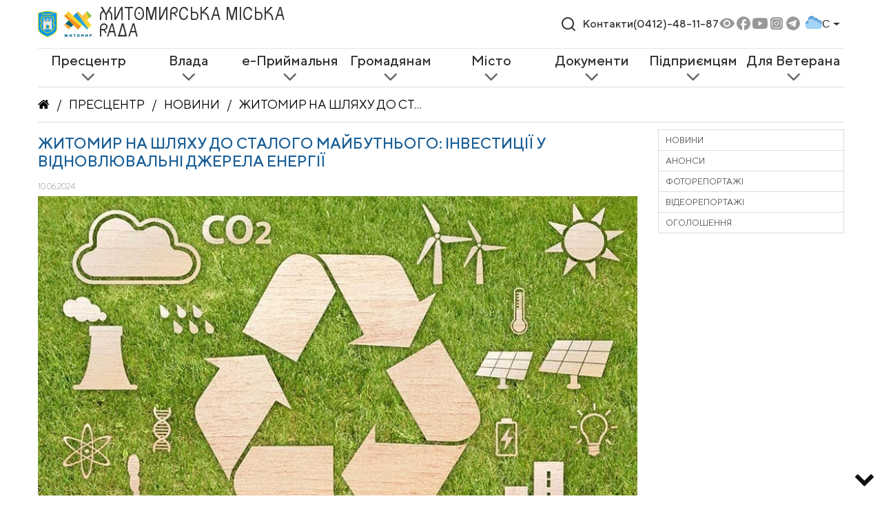

--- FILE ---
content_type: text/css
request_url: https://www.zt-rada.gov.ua/css/lowVision.css?16
body_size: 1116
content:
img.lowvision,
.lowVision img.mfp-img,
.lowVision .page,
.lowVision .map,
.lowVision .fb,
.lowVision .yt,
.lowVision .aplay,
.lowVision .aphoto,
.lowVision .photorep-preview,
.lowVision .SinoptikInformer .siBodyContent .siLeft .weatherIco,
.lowVision .SinoptikInformer .siHeader .siLh,
.lowVision .type1c1 .siHeader .siLh,
.lowVision .SinoptikInformer .siHeader,
.lowVision .type1c1 .siBodyContent .siLeft .siTerm {
    -webkit-filter: grayscale(100%); /* Safari 6.0 - 9.0 */
    filter: grayscale(100%);
}

button:hover {
    cursor: pointer;
}

.lowVision header.main_header .ln2 .menu nav>ul>li ul.sub,
.lowVision header.main_header .ln2 .menu nav>ul>li:hover>a {
    background-color: black !important;
}

.lowVision header.main_header .ln2 .search input,
.lowVision .anncadv-filters .form-control,
.lowVision .anncadv-filters .custom-select,
.lowVision .pagination li.active {
    border-color: #000000;
}

.lowVision header.main_header .ln2 .search button {
    border: 1px solid #000000;
    color: #000000;
}

.lowVision .personaleft,
.lowVision .bddsc .mnrw .block.sh {
    border-top: 5px solid #000000;
}

.lowVision .tabs-news-2,
.lowVision .tabs-news-3 {
    border-top: 3px solid #000000;
}
.lowVision .label {
    background: #606060 !important;
}

.lowVision .tabs-news a.active,
.lowVision .tabs-news a:hover {
    background-color: #585858;
}

.lowVision .btts a {
    background: #606060;
}

.lowVision .bddsc .mnrw .vds .video .info,
.lowVision .tabs-news-3 a.active,
.lowVision .tabs-news-3 a:hover,
.lowVision .tabs-news-3 a:focus {
    background: #4f5050;
}

.lowVision footer.main_footer .petitions {
    background-color: #666;
}

#lvLink {
    background: transparent;
    border: none;
    padding: 0;
    outline: inherit !important;
}

.lowVision .mainnews .info {
    background: #4f5050 !important;
}

.lowVision .info a {
    text-decoration: underline;
}

.lowVision .tabsmin.tabsnewsrszd a:hover,
.lowVision .bddsc .mnrw .minnews .label {
    background: #606060 !important;
}

.lowVision .info a,
.lowVision header.main_header .ln2 .logo .menushwhd[aria-expanded="true"],
.lowVision .item.col-md-10.col-lg-10.pl-md-0 a,
.lowVision h1.b,
.lowVision h1.bb,
.lowVision h2.b,
.lowVision h2.bb,
.lowVision h3.b,
.lowVision h3.bb,
.lowVision h4.b,
.lowVision h4.bb,
.lowVision h5.b,
.lowVision h5.bb,
.lowVision h6.b,
.lowVision h6.bb {
    color: black;
}

.lowVision header.main_header .ln2 .menu nav>ul>li.active>a {
    background-color: #3e3e3e !important;
}

.lowVision .SinoptikInformer .siLinks,
.lowVision h2>a>span,
.lowVision strong>a>span,
.lowVision p>a>span,
.lowVision .desc p>a,
.lowVision span>em>strong,
.lowVision em>strong>span {
    color: #000000 !important;
}

.lowVision .type1c1 .siCity {
    background: transparent !important;
}

.lowVision header.main_header .ln2 .menu nav>ul>li.showonmobile>a {
    background-color: #000000;
}

.lowVision .personapage .tabsmin {
    border-top: 2px solid #000000;
}

.lowVision .video-preview .img:after,
.lowVision .photorep-preview .img:after {
    color: #6a6a6a;
}

.lowVision .video-preview:hover,
.lowVision .photorep-preview:hover,
.lowVision .phone p>a,
.lowVision .desc p>span>a,
.lowVision .desc p>a {
    color: #000000;
}

.lowVision .tabs.blue a:hover,
.lowVision .tabs.blue a:focus,
.lowVision .tabs.blue a.active,
.lowVision .tabsmin a:hover,
.lowVision .tabsmin a:focus,
.lowVision .tabsmin a.active {
    background-color: #606060 !important;
}

.lowVision .yearselector a {
    border-bottom: 1px solid #000000;
}

.lowVision .page a,
.lowVision .desc h2>a>span {
    color: #000000;
    text-decoration: underline;
}

.lowVision .bddsc .mnrw .minnews:hover a {
    border-color: #000000;
}

.lowVision .gridblock h1,
.lowVision .gridblock h2,
.lowVision .cblock h1,
.lowVision .cblock h2,
.lowVision .cblock h3 {
    border-bottom: 2px solid #000000;
}

.lowVision .doc_page .docfilterform .buttons input {
    background-color: #585858;
}

.lowVision .listitm a:hover {
    color: #000000;
}

.lowVision .doc_page .docfilterform input {
    outline: none;
    box-shadow: none;
}

.lowVision .doc_page .docfilterform input:focus,
.lowVision .doc_page .docfilterform input:active,
.lowVision .doc_page .docfilterform input:hover,
.lowVision .doc_page .docfilterform input:focus-within,
.lowVision .doc_page .docfilterform input:focus-visible,
.lowVision .doc_page .docfilterform select:focus,
.lowVision .doc_page .docfilterform select:active,
.lowVision .doc_page .docfilterform select:hover,
.lowVision .doc_page .docfilterform select:focus-within,
.lowVision .doc_page .docfilterform select:focus-visible {
    border: 1px solid #000000;
}

.lowVision  .doc_page .docfilterform .select-wrapper:hover {
    color: #000000;
}

.lowVision .doc_page .docfilterform select option {
    background-color: #dcdcdc;
}

.lowVision .gridblock .blocks2 .item:hover table,
.lowVision .gridblock .blocks2 .item:hover .dsc {
    border-color: #000000;
}

.lowVision .docbutton:hover,
.lowVision .docfullinfo:hover,
.lowVision .docpagelink:hover,
.lowVision .docdownload:hover,
.lowVision a.download>span+span:hover {
    border-color: #000000;
}

.lowVision .docbutton:hover:before,
.lowVision .docfullinfo:hover:before,
.lowVision .docpagelink:hover:before,
.lowVision .docdownload:hover:before,
.lowVision .docbutton:hover:after,
.lowVision .docfullinfo:hover:after,
.lowVision .docpagelink:hover:after,
.lowVision .docdownload:hover:after,
.lowVision a.download>span+span:hover {
    color: #000000;
}

.lowVision .breadcrumbs ul li a:hover,
.lowVision a.download:hover>span+span,
.lowVision a.download:hover {
    color: #888585;
}

.lowVision a.download:hover>span+span {
    border-color: #888585;
}

.lowVision .bddsc .mnrw .block.df:hover {
    border-color: #000000;
}

.lowVision p>span>a {
    color: #000000 !important;
}

.lowVision .photoattr .coldesc .ttl {
    border-bottom: 2px solid #000000;
}

@media screen and (min-width: 767px) and (max-width: 1600px) {
    .lowVision header.main_header .ln1 .header__links a span{
        display: none;
    }
}

@media screen and (min-width: 420px){
    .header__links {
        max-width: 250px;
    }
}

@media screen and (min-width: 991px){
    .header__links {
        max-width: initial;
    }
}

.lowVision .tabsmin a.active {
    background: #606060 !important;
}

.lowVision .SinoptikInformer .siLinks a {
    color: #000000 !important;
}

.lowVision .pagination a:hover, .pagination a:focus, .pagination li.active:hover, .pagination li.active:focus {
    border-color: #606060;
}

.lowVision .table.adminservice .header {
    border-bottom: 1px solid #000000;
    border-top: 2px solid #000000;
}

.lowVision .table.adminservice .mindownload:before {
    color: #000000;
}

.lowVision .gridblock .blocks .item.glava .desc .nm {
    color: #000000 !important;
}

--- FILE ---
content_type: text/css
request_url: https://www.zt-rada.gov.ua/vue/assets/MainNav-fee9488c.css
body_size: 2748
content:
.spinner[data-v-171767c6]{position:relative;width:64px;height:64px;border-radius:50%;perspective:800px}.spinner div[data-v-171767c6]{position:absolute;box-sizing:border-box;width:100%;height:100%;border-radius:50%}.spinner div[data-v-171767c6]:nth-of-type(1){left:0;top:0;animation:rotate-one-171767c6 1s linear infinite;border-bottom:3px solid red}.spinner div[data-v-171767c6]:nth-of-type(2){right:0;top:0;animation:rotate-two-171767c6 1s linear infinite;border-right:3px solid green}.spinner div[data-v-171767c6]:nth-of-type(3){right:0;bottom:0;animation:rotate-three-171767c6 1s linear infinite;border-top:3px solid blue}@keyframes rotate-one-171767c6{0%{transform:rotateX(35deg) rotateY(-45deg) rotate(0)}to{transform:rotateX(35deg) rotateY(-45deg) rotate(360deg)}}@keyframes rotate-two-171767c6{0%{transform:rotateX(50deg) rotateY(10deg) rotate(0)}to{transform:rotateX(50deg) rotateY(10deg) rotate(360deg)}}@keyframes rotate-three-171767c6{0%{transform:rotateX(35deg) rotateY(55deg) rotate(0)}to{transform:rotateX(35deg) rotateY(55deg) rotate(360deg)}}@font-face{font-family:icomoon;src:url([data-uri]);src:url([data-uri]) format("embedded-opentype"),url([data-uri]) format("truetype"),url([data-uri]) format("woff"),url(/vue/assets/icomoon-dd74239c.svg?ljaoz3#icomoon) format("svg");font-weight:400;font-style:normal;font-display:block}[class^=ic-],[class*=" ic-"]{font-family:icomoon!important;speak:never;font-style:normal;font-weight:400;font-variant:normal;text-transform:none;line-height:1;-webkit-font-smoothing:antialiased;-moz-osx-font-smoothing:grayscale}.ic-arrow-right:before{content:""}.position-relative{position:relative}.loading-wrap{position:absolute;z-index:2;top:0;left:0;width:100%;height:100%;background:rgba(255,255,255,.7);display:flex;justify-content:center;align-items:center}.video-preview .img,.photorep-preview .img{width:100%;height:0;padding-bottom:65%;overflow:hidden}.video-preview .img img,.photorep-preview .img img{width:100%;height:100%;object-fit:cover;position:absolute;top:50%;left:50%;transform:translate(-50%,-50%)}.breadcrumbs ul{padding-inline:0}.breadcrumbs .bredcrumb-link{max-width:350px}.breadcrumbs .bredcrumb-link:hover{color:#e71b1c}.svg-wrapper{line-height:0}


--- FILE ---
content_type: text/javascript
request_url: https://www.zt-rada.gov.ua/vue/assets/no-image-40f94a54.js
body_size: 2160
content:
const I="[data-uri]";export{I as n};


--- FILE ---
content_type: text/javascript
request_url: https://www.zt-rada.gov.ua/vue/assets/sidebarNavList-fdb2261c.js
body_size: 94
content:
import{_ as n,r as s,o as t,c as o,F as c,d as i,f as l,w as d,g as u,t as _,h as m}from"./MainNav-4b1bc24f.js";const p={name:"Sidebar",props:{list:{type:Array,require:!0}}},x={key:0,class:"sidebarmenu"};function f(h,k,r,y,b,g){const a=s("router-link");return r.list.length?(t(),o("ul",x,[(t(!0),o(c,null,i(r.list,e=>(t(),o("li",{key:e},[l(a,{to:e.to},{default:d(()=>[u(_(e.text),1)]),_:2},1032,["to"])]))),128))])):m("",!0)}const N=n(p,[["render",f]]),S=[{text:"Новини",to:{name:"news"}},{text:"Анонси",to:{name:"announce"}},{text:"Фоторепортажі",to:{name:"photoReport"}},{text:"Відеорепортажі",to:{name:"videoReport"}},{text:"Оголошення",to:{name:"advert"}}];export{N as S,S as s};


--- FILE ---
content_type: text/plain
request_url: https://www.google-analytics.com/j/collect?v=1&_v=j102&a=1157760644&t=pageview&_s=1&dl=https%3A%2F%2Fwww.zt-rada.gov.ua%2F%3Fpages%3D18638&ul=en-us%40posix&dt=%D0%96%D0%B8%D1%82%D0%BE%D0%BC%D0%B8%D1%80%D1%81%D1%8C%D0%BA%D0%B0%20%D0%9C%D1%96%D1%81%D1%8C%D0%BA%D0%B0%20%D0%A0%D0%B0%D0%B4%D0%B0&sr=1280x720&vp=1280x720&_u=IADAAEABAAAAACAAI~&jid=1746669893&gjid=1848256134&cid=1907707509.1762287152&tid=UA-102094817-1&_gid=5183509.1762287153&_r=1&_slc=1&z=1520429230
body_size: -568
content:
2,cG-C6HF4XHFBB

--- FILE ---
content_type: text/javascript
request_url: https://www.zt-rada.gov.ua/js/ku_button_up_and_down.js?_=1762287152729
body_size: 669
content:
(function ( $ ) {

		var $this = $("body");

		var sheet = document.createElement('style');
		sheet.innerHTML  = '#button_up_down{ border:none; width:50px;height:50px;background-color: transparent;background-image: none;position:fixed;bottom:0px;right:0px;text-decoration:none;color: #111;z-index: 100;padding: 10px;-webkit-transition: filter 0.2s linear 0s;-moz-transition: filter 0.2s linear 0s;-o-transition: filter 0.2s linear 0s;transition: filter 0.2s linear 0s;animation: turn_down_up_start 1s linear 0s 1 normal;-webkit-animation: turn_down_up_start 1s linear 0s 1 normal;-o-animation: turn_down_up_start 1s linear 0s 1 normal;-moz-animation: turn_down_up_start 1s linear 0s 1 normal;}';
		sheet.innerHTML += '#button_up_down::before{font: normal normal normal 30px/1 FontAwesome;content: "\\f078";}';
		sheet.innerHTML += '#button_up_down:hover{text-decoration:none;outline: none;filter: invert(0.5);-webkit-filter: invert(0.5);-moz-filter: invert(0.5);-o-filter: invert(0.5);-ms-filter: invert(0.5);}';
		sheet.innerHTML += '#button_up_down.turn_up{animation: turn_down_up 0.5s linear 0s 1 normal;-webkit-animation: turn_down_up 0.5s linear 0s 1 normal;-o-animation: turn_down_up 0.5s linear 0s 1 normal;-moz-animation: turn_down_up 0.5s linear 0s 1 normal;}';
		sheet.innerHTML += '#button_up_down.turn_up:before{font: normal normal normal 30px/1 FontAwesome;content: "\\f078";}';
		sheet.innerHTML += '#button_up_down.turn_down{animation: turn_down_up 0.5s linear 0s 1 normal;-webkit-animation: turn_down_up 0.5s linear 0s 1 normal;-o-animation: turn_down_up 0.5s linear 0s 1 normal;-moz-animation: turn_down_up 0.5s linear 0s 1 normal;}';
		sheet.innerHTML += '#button_up_down.turn_up:before{font: normal normal normal 30px/1 FontAwesome;content: "\\f077";}';
		sheet.innerHTML += '@keyframes turn_down_up{from{-moz-transform: rotate(180deg);-ms-transform: rotate(180deg);-webkit-transform: rotate(180deg);-o-transform: rotate(180deg);transform: rotate(180deg);}to {-moz-transform: rotate(0deg);-ms-transform: rotate(0deg);-webkit-transform: rotate(0deg);-o-transform: rotate(0deg); transform: rotate(0deg);}}';
		sheet.innerHTML += '@-webkit-keyframes turn_down_up{from{-moz-transform: rotate(180deg);-ms-transform: rotate(180deg);-webkit-transform: rotate(180deg);-o-transform: rotate(180deg);transform: rotate(180deg);}to {-moz-transform: rotate(0deg);-ms-transform: rotate(0deg);-webkit-transform: rotate(0deg);-o-transform: rotate(0deg); transform: rotate(0deg);}}';
		sheet.innerHTML += '@-moz-keyframes turn_down_up{from{-moz-transform: rotate(180deg);-ms-transform: rotate(180deg);-webkit-transform: rotate(180deg);-o-transform: rotate(180deg);transform: rotate(180deg);}to {-moz-transform: rotate(0deg);-ms-transform: rotate(0deg);-webkit-transform: rotate(0deg);-o-transform: rotate(0deg); transform: rotate(0deg);}}';
		sheet.innerHTML += '@-o-keyframes turn_down_up{from{-moz-transform: rotate(180deg);-ms-transform: rotate(180deg);-webkit-transform: rotate(180deg);-o-transform: rotate(180deg);transform: rotate(180deg);}to {-moz-transform: rotate(0deg);-ms-transform: rotate(0deg);-webkit-transform: rotate(0deg);-o-transform: rotate(0deg); transform: rotate(0deg);}}';
		sheet.innerHTML += '@keyframes turn_down_up_start{from{opacity:0;}to {opacity:1;}}';
		sheet.innerHTML += '@-webkit-keyframes turn_down_up_start{from{opacity:0;}to {opacity:1;}}';
		sheet.innerHTML += '@-moz-keyframes turn_down_up_start{from{opacity:0;}to {opacity:1;}}';
		sheet.innerHTML += '@-o-keyframes turn_down_up_start{from{opacity:0;}to {opacity:1;}}';

		document.body.appendChild(sheet);

		$("body").append('<a href="#" id="button_up_down"> </a>');

		var fn_scroll = function(){
			var a = $("#button_up_down").attr("a");
			if( typeof a == "undefined" || a == '0' ){
				if( $(window).scrollTop() > 500 ){
					if( $("#button_up_down").attr("class") != "turn_up" ){
						$("#button_up_down").remove();
						$this.append('<a href="#" id="button_up_down" class="turn_up"> </a>');
						$("#button_up_down").click(fn);
						}
					}
				else {
					if( $("#button_up_down").attr("class") != "turn_down" ){
						$("#button_up_down").remove();
						$this.append('<a href="#" id="button_up_down" class="turn_down"> </a>');
						$("#button_up_down").click(fn);
						}
					}
				}
			}

		var o = 0;
		var fn_set_o = function(){
			if( $("h1").length > 0 || $("footer").length > 0 ){
				o = $("h1").length > 0?$("h1").offset():$("footer").offset();
				o = o.top - parseInt($("body").css("padding-top"));
				}
			else{
				o = $(window).height();
				}
			}

		var fn = function(){
			fn_set_o();
			$("#button_up_down").attr("a",1);
			if( $("#button_up_down").attr("class") == "turn_up" ){
				$("html, body").animate({ scrollTop: 0 }, 500,function(){
					$("#button_up_down").attr("a",0);
					fn_scroll();
					});
				}
			else{
				$("html, body").animate({ scrollTop: o }, 500,function(){
					$("#button_up_down").attr("a",0);
					fn_scroll();
					});
				}
			return false;
			}

		$("#button_up_down").attr("a",0);
		$("#button_up_down").click(fn);
		$(window).scroll(fn_scroll);

}( jQuery ));


--- FILE ---
content_type: text/javascript
request_url: https://www.zt-rada.gov.ua/vue/assets/pressCenter-bcba8f84.js
body_size: -62
content:
import{_ as r,M as c,r as o,o as p,c as i,f as n,b as s,F as _,K as m}from"./MainNav-4b1bc24f.js";import{i as u,r as d}from"./index-ad94595b.js";const l={name:"AppPressCenter",components:{MainNav:c}},v={class:"container"},f={class:"row maincontent"};function $(A,B,C,N,b,k){const t=o("main-nav"),a=o("router-view");return p(),i(_,null,[n(t),s("div",v,[s("div",f,[n(a)])])],64)}const h=r(l,[["render",$]]);let w=u();const e=m(h);e.use(d);e.use(w);e.mount("#app-press-center");


--- FILE ---
content_type: text/javascript
request_url: https://www.zt-rada.gov.ua/js/ku_functions.js?_=1762287152730
body_size: 2786
content:
(function ( $ ) {





	$.ku_dev_mode = function(){
		var top = localStorage.getItem('ku_dev_mode_top');
		top=(top===null)?0:parseInt(top);
		$("body").scrollTop(top);

		var time = localStorage.getItem('ku_dev_mode_time');
		time=(time===null)?5:parseInt(time);

		setTimeout(function(){
			var top = jQuery("body").scrollTop();
			localStorage.setItem('ku_dev_mode_top',top);
			location.reload();
			},time*1000);
		}

	$.ku_dev_on = function(a){
		localStorage.setItem('ku_dev_mode',1);
		a = parseInt(a)>0?parseInt(a):5;
		localStorage.setItem('ku_dev_mode_time',a);
		$.ku_dev_mode();
		}

	$.ku_dev_off = function(){
		localStorage.setItem('ku_dev_mode',0);
		}

	if(parseInt(localStorage.getItem("ku_dev_mode"))===1){
		$.ku_dev_mode();
		}

	$.ku_resize = function(fn){
		var fntmp = fn;
		var  tmr1;
		$(window).resize(function(){
			clearTimeout(tmr1);
			tmr = setTimeout(function() {
				fntmp();
	  			}, 100);
			});
		}

	$.ku_scroll = function(fn){
		var fntmp = fn;
		var  tmr1;
		$(window).scroll(function(){
			clearTimeout(tmr1);
			tmr = setTimeout(function() {
				fntmp();
	  			}, 100);
			});
		}

	//gallery prewiew
	$.fn.ku_gallery_view_init=function(){
		var $this = $(this);
		var h = $(window).height();
		$this.css("height",h*0.6);
		var  tmr;
		$(window).resize(function(){
			clearTimeout(tmr);
			tmr = setTimeout(function() {
				$this.ku_gallery_view_init();
	  			}, 250);
			});
		}

	$.fn.ku_gallery_view_reset=function(img){
		$(this).animate( {opacity:0},500,function(){
			$(this).css("background-image","url('"+img+"')");
			$(this).animate( {opacity:1},500);
			});
		}

	$.fn.ku_gallery_desc_reset=function(txt){
		if(txt==""){
			$(".mdesc",this).remove();
			}

		if( $(".mdesc",this).length == 0 && txt!="" ){
			$("<div class='mdesc'></div>").insertAfter($(".view",this));
			}

		if(txt!=""){
			$(".mdesc",this).animate( {opacity:0},500,function(){
					$(this).html(txt);
					$(this).animate( {opacity:1},500);
					});
			}
		}

	$.fn.ku_gallery_view_action=function(preview,chld){
		var $this = $(this);
		$this.click(function(){
			var i = $(preview).attr("i");
			if( typeof i != "undefined" ){
				i = parseInt(i);
				var ln = $(preview+" "+chld).length;
				i = i+1<ln?i+1:0;
				$(preview+" "+chld).removeClass("active");
				$(preview+" "+chld).eq(i).addClass("active");
				$(preview).attr("i",i);
				$(preview).ku_gallery_preview_init(chld);
				var img = $(preview+" "+chld).eq(i).attr("original");
				$this.ku_gallery_view_reset(img);

				var txt = $(preview+" "+chld+" .desc").eq(i).text();
				$this.parent().ku_gallery_desc_reset(txt);
				}
			});

		$(".close",$this.parent()).click(function(){
			$(this).parent().remove();
			});

		}

	$.fn.ku_gallery_preview_init=function(chld){
		var $this = $(this);
		if( typeof $this.attr("i") == "undefined" ){
			$this.attr("i",0);
			}
		var w = $this.width();
		var i = parseInt($this.attr("i"));
		var sm = 0;
		$(chld,$this).each(function(e){
			var w1 = $(this).width()+parseInt($(this).css("padding-left"))+parseInt($(this).css("padding-right"))+parseInt($(this).css("margin-left"))+parseInt($(this).css("margin-right"));
			sm += (e >= i)?w1:0;
			if( e < i ){
				$(this).removeClass("sh");
				}
			else if( e == i){
				$(this).addClass("sh");
				}
			else if( e > i && sm<=w ){
				$(this).addClass("sh");
				}
			else{
				$(this).removeClass("sh");
				}
			});

		var  tmr;
		$(window).resize(function(){
			clearTimeout(tmr);
			tmr = setTimeout(function() {
				$this.ku_gallery_preview_init(chld);
	  			}, 250);
			});
		}

	$.fn.ku_gallery_preview_action=function(chld){
		var $this = $(this);
		$this.mousemove(function(event) {
			var w = $this.width();
			var offset = $this.offset();
			var lft = parseInt($this.css("padding-left"));
			var rgt = parseInt($this.css("padding-right"));

			if( event.pageX >= offset.left && event.pageX <= offset.left+lft ){
				$this.addClass("left");
				$this.removeClass("right");
				}
			else if( event.pageX>= offset.left+w+lft && event.pageX <= offset.left+w+lft+rgt ){
				$this.addClass("right");
				$this.removeClass("left");
				}
			else{
				$this.removeClass("left");
				$this.removeClass("right");
				}
			});
		$this.mouseout(function(event){
			$this.removeClass("left");
			$this.removeClass("right");
			});

		$this.click(function(event){
			var w = $this.width();
			var offset = $this.offset();
			var lft = parseInt($this.css("padding-left"));
			var rgt = parseInt($this.css("padding-right"));
			var ln = $(chld,$this).length;
			if( event.pageX >= offset.left && event.pageX <= offset.left+lft ){
				var ist = $this.attr("i");
				var i = typeof ist == "undefined"?0:(parseInt(ist)-1>=0?parseInt(ist)-1:0);
				if( parseInt(ist) != i ){
					$this.attr("i",i);
					$this.ku_gallery_preview_init(chld);
					var img = $(chld,$this).eq(i).attr("original");
					$(chld,$this).removeClass("active");
					$(chld,$this).eq(i).addClass("active");
					$(".view",$this.parent()).ku_gallery_view_reset(img);

					var txt = $(chld+" .desc",$this).eq(i).text();
					$this.parent().ku_gallery_desc_reset(txt);
					}
				return false;
				}
			else if( event.pageX>= offset.left+w+lft && event.pageX <= offset.left+w+lft+rgt ){
				var ist = $this.attr("i");
				var i = typeof ist == "undefined"?0:parseInt(ist);
				if( i+1<ln ){
					$this.attr("i",i+1);
					$this.ku_gallery_preview_init(chld);
					var img = $(chld,$this).eq(i+1).attr("original");
					$(chld,$this).removeClass("active");
					$(chld,$this).eq(i+1).addClass("active");
					$(".view",$this.parent()).ku_gallery_view_reset(img);

					var txt = $(chld+" .desc",$this).eq(i+1).text();
					$this.parent().ku_gallery_desc_reset(txt);
					}
				return false;
				}
			return true;
			});

		$(chld,$this).click(function(){
			var img = $(this).attr("original");
			$(chld,$this).removeClass("active");
			$(this).addClass("active");
			$(".view",$this.parent().parent()).ku_gallery_view_reset(img);

			var txt = $(".desc",this).text();
			$this.parent().parent().ku_gallery_desc_reset(txt);
			});
		}




	//gmap
	$.fn.initGMap=function(key){
		var $this = $(this);
		var txt = $this.text();
		var p = txt.split(txt.indexOf(",")==-1?":":",");
		if( p.length == 2 ){
			p[2] = 16;
			}
		if( p.length == 3 ){
			$.getScript( "https://maps.googleapis.com/maps/api/js?key="+key+"&signed_in=true", function( data, textStatus, jqxhr ) {
				$this.html("");
				var map = new google.maps.Map($this[0], {zoom: parseInt(p[2]),center: {lat: parseFloat(p[0]), lng: parseFloat(p[1])},mapTypeControlOptions: {mapTypeIds: [google.maps.MapTypeId.ROADMAP]}});
				var m = new google.maps.Marker({map: map,draggable: false,position: {lat: parseFloat(p[0]), lng: parseFloat(p[1])}});
				});
			}
		}



	//YouTube
	$.fn.initYouTubePlayer= function(){
		var $this = $(this);
		$this.each(function(){
			var id = $(this).text();
			if( id!="" ){
				$(this).html('<iframe width="100%" height="100%" src="https://www.youtube.com/embed/'+id+'" frameborder="0" allowfullscreen></iframe>');
				$(this).css("width","100%").css("height","100%");
				}
			else{
				$(this).remove();
				}
			});
		}

	//Vimeo
	$.fn.initVimeoPlayer= function(){
		var $this = $(this);
		$this.each(function(){
			var id = $(this).text();
			if( id!="" ){
				$(this).html('<iframe src="https://player.vimeo.com/video/'+id+'?color=eea1ff&badge=0" width="100%" height="100%" frameborder="0" webkitallowfullscreen mozallowfullscreen allowfullscreen></iframe>');
				$(this).css("width","100%").css("height","100%");
				}
			else{
				$(this).remove();
				}
			});
		}

	//change slide effect
	$.fn.change_slide = function(img,tm){
		var sl = $(this);
		$(".bg",sl).addClass("m");
		$("<div class='bg tmp'></div>").insertAfter( $(".bg",sl) );
		$(".bg.tmp",sl).css("background-image","url("+img+")").css("opacity","0.3").css("width","120%").css("height","120%").css("top","-10%").css("left","-10%");
		$(".bg.m",sl).animate( {opacity:0.3,width:'120%',height:'120%',left:'-10%',top:'-10%'},tm,function(){
			$(".bg.m",sl).remove();
			$(sl).attr("h",0);
			});
		$(".bg.tmp",sl).animate( {opacity:1,width:'100%',height:'100%',left:'0%',top:'0%'},tm,function(){
			$(".bg",sl).removeClass("tmp");
			});
		}

	//set minimum height of content
	$.fn.main_content_set_size = function(){
		var  $this = $(this);
		if( $this.length > 0 ){
			$this.css("padding-bottom","");
			var h = $(window).height();
			var bh = $("html").height() + parseInt($("html").css("margin-top")) + parseInt($("html").css("margin-bottom"));
			if( bh<h ){
				$this.css("padding-bottom",h-bh);
				}
			var  tmr;
			$(window).resize(function(){
					clearTimeout(tmr);
					tmr = setTimeout(function() {
						$this.main_content_set_size();
	  				}, 250);
					});
			}
		}

	//set height for bloks
	$.fn.bloks_height = function(selchld){
		var  $this = $(this);
		if( $this.length > 0 ){
			var fn = function($this){
				var hw = $(window).height();
				var ww = $(window).width();
				var h = 0;
				$this.css("height","");
				$this.each(function(){
					var h1 = $(this).height() + parseInt($(this).css("padding-top")) + parseInt($(this).css("padding-bottom"));
					h = h1 > h?h1:h;
					});

				h = h<hw?h:hw;
				h = ww>=768?h:"";

				if( typeof selchld != "undefined"){
					$(selchld,$this).css("height",h);
					}
				else{
					$this.css("height",h);
					}
				}


			fn($this);
			var  tmr;
			$(window).resize(function(){
				clearTimeout(tmr);
				tmr = setTimeout(function() {
					fn($this);
					}, 250);
				});
			}
		}

	//scroll on click
	$.fn.set_scroll_menu = function(){
		var $this = $(this);
		$this.click(function(){
			var sl = $(this).attr("href");
			if( $(sl).length > 0 ){
				var o = $(sl).offset();
				o = o.top + parseInt($("body").css("padding-top"));
				$("html, body").animate({ scrollTop: o }, 500);
				return false;
				}
			});
		}



	$.fn.create_carousel = function(cl,fn2,tp=0){
		if( $(cl,this).length > 0 ){
			var cls = cl;
			var $this = $(this);
			var $arr  = $(cl,this);

			var pw = parseInt($this.width());
			var clw =  parseInt($(cl,this).width());
			$arr.each(function(e){
				if($(this).hasClass("hd")==false){
					clw =  parseInt($(this).width());
					return false;
					}
				return true;
				});
			var c = parseInt(pw/clw);

			if( c>=1 ){
				$this.addClass("carouselcontent");
				$arr.each(function(e){
					if(e<c){
						var anm=false;
						if($(this).hasClass("hd") ){
							anm = true;
							}
						$(this).removeClass("hd");
						if( anm==true ){
							if(tp==0){
								var w = $(this).width() + parseInt($(this).css("padding-left"))+ parseInt($(this).css("padding-right"));
								var h = $(this).height() + parseInt($(this).css("padding-top"))+ parseInt($(this).css("padding-bottom"));
								var w1 = $(this).width();
								var h1 = $(this).height();
								$(this).css("opacity",0).css("width",0).css("height",h);
								$(".cntnr",this).css("width",w1).css("height",h1);
								$(this).animate({opacity:1, width: w}, 500,function(){
									$(this).removeAttr("style");
									$(".cntnr",this).removeAttr("style");
									});
								}
							else if(tp==1){
								$(this).addClass("anim");
								$(this).animate({opacity:1}, 500,function(){
									$(this).removeClass("anim");
									});
								}
							}
						}
					else{
						$(this).addClass("hd");
						}
					});
				if( $(".sldleft",$this).length == 0 ){
					$this.append("<span class='sldleft'></span>");
					$(".sldleft",$this).click(function(){
						$(this).parent().carousel_replace_last(cls,fn2,tp);
						});
					}
				if( $(".sldright",$this).length == 0 ){
					$this.append("<span class='sldright'></span>");
					$(".sldright",$this).click(function(){
						$(this).parent().carousel_replace_first(cls,fn2,tp);
						});
					}
				fn2();
				}
			else{
				$this.removeClass("carouselcontent");
				$(".sldleft",$this).remove();
				$(".sldright",$this).remove();
				}

			$.ku_resize(function(){
				$(this).create_carousel(cl,fn2,tp);
				});
			}
		}

	$.fn.carousel_replace_first = function(cl,fn2,tp=0){
		if( $(this).length > 0 ){

			var $this = $(this);
			var $first = $(cl,this).eq(0);
			$first.remove();
			$this.append($first);

			var w = $first.width();
			var addcl = $first.attr("class");
			$this.prepend("<div class='anim'>");
			$(".anim",$this).addClass(addcl).css("width",w);

			$this.create_carousel(cl,fn2,tp);

			$(".anim",$this).animate({width: "0px"}, 500,function(){
				$(this).remove();
				$this.create_carousel(cl,fn2,tp);
				});
			}
		}

	$.fn.carousel_replace_last = function(cl,fn2,tp=0){
		if( $(this).length > 0 ){
			var $this = $(this);
			var $a = $(cl,this);
			var $last = $a.eq( $a.length-1 );
			$last.remove();
			$this.prepend($last);
			$this.create_carousel(cl,fn2,tp);
			}
		}




		$.fn_scroll_head = function(){
			var fn_scroll = function(){
				var hd = parseInt($("body > header").height());
				hd = hd>200?hd:200;
				if( $(window).scrollTop() > hd ){
					if( $("body > header").hasClass("min") == false ){
						$("body > header").removeClass("normal");
						$("body > header").addClass("min");
						}
					}
				else {
					if( $("body > header").hasClass("normal") == false ){
						$("body > header").removeClass("min");
						$("body > header").addClass("normal");
						}
					}
				}
			fn_scroll();
			$.ku_scroll(fn_scroll);
			}






	}( jQuery ));


--- FILE ---
content_type: text/javascript
request_url: https://www.zt-rada.gov.ua/vue/assets/PostFullPage-e0204c31.js
body_size: 8673
content:
import{P as U,y as G,z as J,B as V,C as K,G as p9,D as Z9,E as W9,f as o,T as Q,a3 as G9,a9 as J9,l as i9,F as S,_ as K9,A as E,r as t9,o as p,c as v,b,t as e9,d as o9,h as M}from"./MainNav-4b1bc24f.js";import{n as v9}from"./no-image-40f94a54.js";import{S as Q9,s as tt}from"./sidebarNavList-fdb2261c.js";const _="vel",x=U({name:"SvgIcon",props:{type:{type:String,default:""}},setup:t=>()=>o("svg",{class:`${_}-icon icon`,"aria-hidden":"true"},[o("use",{"xlink:href":`#icon-${t.type}`},null)])}),j=typeof window<"u",T=()=>{};let D9=!1;if(j)try{const t={};Object.defineProperty(t,"passive",{get(){D9=!0}}),window.addEventListener("test-passive",T,t)}catch{}const f9=function(t,s,n){let i=arguments.length>3&&arguments[3]!==void 0&&arguments[3];j&&t.addEventListener(s,n,!!D9&&{capture:!1,passive:i})},y9=(t,s,n)=>{j&&t.removeEventListener(s,n)},et=t=>{t.preventDefault()},ot=Object.prototype.toString,s9=t=>s=>ot.call(s).slice(8,-1)===t,lt=t=>!!t&&s9("Object")(t),_9=t=>!!t&&s9("String")(t);function at(t){return t!=null}const nt=U({name:"Toolbar",props:{zoomIn:{type:Function,default:T},zoomOut:{type:Function,default:T},rotateLeft:{type:Function,default:T},rotateRight:{type:Function,default:T},resize:{type:Function,default:T},rotateDisabled:{type:Boolean,default:!1},zoomDisabled:{type:Boolean,default:!1}},setup:t=>()=>o("div",{class:`${_}-toolbar`},[!t.zoomDisabled&&o(S,null,[o("div",{role:"button","aria-label":"zoom in button",class:"toolbar-btn toolbar-btn__zoomin",onClick:t.zoomIn},[o(x,{type:"zoomin"},null)]),o("div",{role:"button","aria-label":"zoom out button",class:"toolbar-btn toolbar-btn__zoomout",onClick:t.zoomOut},[o(x,{type:"zoomout"},null)])]),o("div",{role:"button","aria-label":"resize image button",class:"toolbar-btn toolbar-btn__resize",onClick:t.resize},[o(x,{type:"resize"},null)]),!t.rotateDisabled&&o(S,null,[o("div",{role:"button","aria-label":"image rotate left button",class:"toolbar-btn toolbar-btn__rotate",onClick:t.rotateLeft},[o(x,{type:"rotate-left"},null)]),o("div",{role:"button","aria-label":"image rotate right button",class:"toolbar-btn toolbar-btn__rotate",onClick:t.rotateRight},[o(x,{type:"rotate-right"},null)])])])}),it=()=>o("div",{class:`${_}-loading`},[o("div",{class:"ring"},null)]),st=()=>o("div",{class:`${_}-on-error`},[o("div",{class:"ring"},null),o(x,{type:"img-broken"},null)]),rt=(t,s)=>{let{slots:n}=s;return o("div",{class:`${_}-img-title`},[n.default?n.default():""])},ct=U({name:"DefaultIcons",setup:()=>()=>o("svg",{"aria-hidden":!0,style:"position: absolute; width: 0; height: 0; overflow: hidden; visibility: hidden;"},[o("symbol",{id:"icon-rotate-right",viewBox:"0 0 1024 1024"},[o("path",{d:"M275.199914 450.496179v20.031994c0.384-38.079988 12.543996-67.423979 36.479989-87.967973 22.431993-20.351994 49.215985-30.55999 80.319975-30.55999 32.06399 0 59.295981 10.175997 81.759974 30.55999 22.815993 20.543994 34.591989 49.887984 35.359989 87.967973v123.935961c-0.768 37.887988-12.543996 67.135979-35.359989 87.679973-22.431993 20.351994-49.695984 30.75199-81.759974 31.10399a120.255962 120.255962 0 0 1-72.991978-24.895992c-21.503993-15.839995-35.359989-38.751988-41.567987-68.735979h60.831981c9.247997 23.007993 27.167992 34.495989 53.759983 34.49599 37.535988-0.384 56.863982-21.407993 57.983982-63.071981v-38.751988c-28.095991 8.863997-54.303983 13.119996-78.623975 12.735996a91.263971 91.263971 0 0 1-68.447979-27.711991c-18.847994-18.303994-28.095991-47.231985-27.711991-86.847973z m62.55998 24.863992c7.103998 24.799992 25.215992 37.343988 54.271983 37.663989 27.103992-0.288 44.703986-11.327996 52.831984-33.11999 3.135999-8.383997 2.655999-29.599991-1.28-38.559988-8.607997-19.615994-25.791992-29.695991-51.551984-30.20799-28.383991 0.576-46.303986 12.639996-53.759983 36.159988a58.719982 58.719982 0 0 0-0.512 28.063991z m390.335878 115.711964v-116.895963c-1.12-41.311987-20.447994-62.335981-57.983981-63.07198-37.727988 0.768-56.959982 21.791993-57.695982 63.07198v116.895963c0.768 41.663987 19.999994 62.68798 57.695982 63.071981 37.535988-0.384 56.863982-21.407993 57.983981-63.071981z m-174.815945 3.391999v-123.935961c0.384-38.079988 12.543996-67.423979 36.479989-87.967973 22.431993-20.351994 49.215985-30.55999 80.319975-30.55999 32.06399 0 59.295981 10.175997 81.759974 30.55999 22.815993 20.543994 34.591989 49.887984 35.359989 87.967973v123.935961c-0.768 37.887988-12.543996 67.135979-35.359989 87.679973-22.431993 20.351994-49.695984 30.75199-81.759974 31.10399-31.10399-0.384-57.887982-10.751997-80.319975-31.10399-23.935993-20.543994-36.127989-49.791984-36.479989-87.679973z m282.559912-479.07185A509.887841 509.887841 0 0 0 511.99984 0.00032C229.215928 0.00032 0 229.216248 0 512.00016s229.215928 511.99984 511.99984 511.99984 511.99984-229.215928 511.99984-511.99984c0-3.743999-0.032-7.455998-0.128-11.167997-1.631999-11.295996-8.159997-27.103992-31.87199-27.103991-27.487991 0-31.67999 21.247993-32.03199 32.06399l0.032 4.127999a30.62399 30.62399 0 0 0 0.16 2.079999H959.9997c0 247.423923-200.575937 447.99986-447.99986 447.99986S63.99998 759.424083 63.99998 512.00016 264.575917 64.0003 511.99984 64.0003a446.079861 446.079861 0 0 1 277.439913 96.22397l-94.91197 91.679971c-25.439992 24.607992-17.439995 44.991986 17.887994 45.599986l188.031942 3.295999a64.31998 64.31998 0 0 0 65.055979-62.84798l3.295999-188.127942C969.407697 15.040315 949.311703 5.792318 923.871711 30.368311l-87.999972 85.023973z",fill:""},null)]),o("symbol",{id:"icon-rotate-left",viewBox:"0 0 1024 1024"},[o("path",{d:"M275.199914 450.496179v20.031994c0.384-38.079988 12.543996-67.423979 36.479989-87.967973 22.431993-20.351994 49.215985-30.55999 80.319975-30.55999 32.06399 0 59.295981 10.175997 81.759974 30.55999 22.815993 20.543994 34.591989 49.887984 35.359989 87.967973v123.935961c-0.768 37.887988-12.543996 67.135979-35.359989 87.679973-22.431993 20.351994-49.695984 30.75199-81.759974 31.10399a120.255962 120.255962 0 0 1-72.991978-24.895992c-21.503993-15.839995-35.359989-38.751988-41.567987-68.735979h60.831981c9.247997 23.007993 27.167992 34.495989 53.759983 34.49599 37.535988-0.384 56.863982-21.407993 57.983982-63.071981v-38.751988c-28.095991 8.863997-54.303983 13.119996-78.623975 12.735996a91.263971 91.263971 0 0 1-68.447979-27.711991c-18.847994-18.303994-28.095991-47.231985-27.711991-86.847973z m62.55998 24.863992c7.103998 24.799992 25.215992 37.343988 54.271983 37.663989 27.103992-0.288 44.703986-11.327996 52.831984-33.11999 3.135999-8.383997 2.655999-29.599991-1.28-38.559988-8.607997-19.615994-25.791992-29.695991-51.551984-30.20799-28.383991 0.576-46.303986 12.639996-53.759983 36.159988a58.719982 58.719982 0 0 0-0.512 28.063991z m390.335878 115.711964v-116.895963c-1.12-41.311987-20.447994-62.335981-57.983981-63.07198-37.727988 0.768-56.959982 21.791993-57.695982 63.07198v116.895963c0.768 41.663987 19.999994 62.68798 57.695982 63.071981 37.535988-0.384 56.863982-21.407993 57.983981-63.071981z m-174.815945 3.391999v-123.935961c0.384-38.079988 12.543996-67.423979 36.479989-87.967973 22.431993-20.351994 49.215985-30.55999 80.319975-30.55999 32.06399 0 59.295981 10.175997 81.759974 30.55999 22.815993 20.543994 34.591989 49.887984 35.359989 87.967973v123.935961c-0.768 37.887988-12.543996 67.135979-35.359989 87.679973-22.431993 20.351994-49.695984 30.75199-81.759974 31.10399-31.10399-0.384-57.887982-10.751997-80.319975-31.10399-23.935993-20.543994-36.127989-49.791984-36.479989-87.679973zM188.159941 115.392284A509.887841 509.887841 0 0 1 511.99984 0.00032c282.783912 0 511.99984 229.215928 511.99984 511.99984s-229.215928 511.99984-511.99984 511.99984S0 794.784072 0 512.00016c0-3.743999 0.032-7.455998 0.128-11.167997 1.631999-11.295996 8.159997-27.103992 31.87199-27.103991 27.487991 0 31.67999 21.247993 32.03199 32.06399L63.99998 509.920161a30.62399 30.62399 0 0 1-0.16 2.079999H63.99998c0 247.423923 200.575937 447.99986 447.99986 447.99986s447.99986-200.575937 447.99986-447.99986S759.423763 64.0003 511.99984 64.0003a446.079861 446.079861 0 0 0-277.439913 96.22397l94.91197 91.679971c25.439992 24.607992 17.439995 44.991986-17.887994 45.599986L123.551961 300.800226a64.31998 64.31998 0 0 1-65.055979-62.84798l-3.295999-188.127942C54.591983 15.040315 74.687977 5.792318 100.127969 30.368311l87.999972 85.023973z",fill:""},null)]),o("symbol",{id:"icon-resize",viewBox:"0 0 1024 1024"},[o("path",{d:"M456.036919 791.8108 270.553461 791.8108 460.818829 601.572038l-39.593763-39.567157L231.314785 751.915162l0.873903-183.953615c0-15.465227-12.515035-27.981285-27.981285-27.981285s-27.981285 12.515035-27.981285 27.981285l0 251.829516c0 8.3072 3.415796 14.975063 8.826016 19.564591 5.082762 5.192256 12.132318 8.416693 19.947308 8.416693l251.036453 0c15.46625 0 27.981285-12.514012 27.981285-27.981285C484.018204 804.325835 471.504192 791.8108 456.036919 791.8108zM838.945819 184.644347c-5.082762-5.191232-12.132318-8.416693-19.947308-8.416693L567.961034 176.227654c-15.46625 0-27.981285 12.515035-27.981285 27.981285 0 15.46625 12.514012 27.981285 27.981285 27.981285l185.483458 0L563.206754 422.427962l39.567157 39.567157 189.910281-189.910281-0.873903 183.953615c0 15.46625 12.514012 27.981285 27.981285 27.981285s27.981285-12.514012 27.981285-27.981285L847.772858 204.208938C847.771835 195.902762 844.356039 189.234899 838.945819 184.644347zM847.771835 64.303538 176.227142 64.303538c-61.809741 0-111.924115 50.115398-111.924115 111.924115l0 671.544693c0 61.809741 50.114374 111.924115 111.924115 111.924115l671.544693 0c61.809741 0 111.924115-50.114374 111.924115-111.924115l0-671.544693C959.69595 114.418936 909.581576 64.303538 847.771835 64.303538zM903.733381 847.772346c0 30.878265-25.056676 55.962569-55.962569 55.962569L176.227142 903.734916c-30.90487 0-55.962569-25.084305-55.962569-55.962569l0-671.544693c0-30.9325 25.056676-55.962569 55.962569-55.962569l671.544693 0c30.90487 0 55.962569 25.03007 55.962569 55.962569L903.734404 847.772346z"},null)]),o("symbol",{id:"icon-img-broken",viewBox:"0 0 1024 1024"},[o("path",{d:"M810.666667 128H213.333333c-46.933333 0-85.333333 38.4-85.333333 85.333333v597.333334c0 46.933333 38.4 85.333333 85.333333 85.333333h597.333334c46.933333 0 85.333333-38.4 85.333333-85.333333V213.333333c0-46.933333-38.4-85.333333-85.333333-85.333333z m0 682.666667H213.333333v-195.413334l42.24 42.24 170.666667-170.666666 170.666667 170.666666 170.666666-170.24L810.666667 530.346667V810.666667z m0-401.493334l-43.093334-43.093333-170.666666 171.093333-170.666667-170.666666-170.666667 170.666666-42.24-42.666666V213.333333h597.333334v195.84z"},null)]),o("symbol",{id:"icon-prev",viewBox:"0 0 1024 1024"},[o("path",{d:"M784.652701 955.6957 346.601985 517.644983c-2.822492-2.822492-2.822492-7.902977 0-11.289967l439.179713-439.179713c6.77398-6.77398 10.725469-16.370452 10.725469-25.966924L796.507166 36.692393c0-20.32194-16.370452-36.692393-36.692393-36.692393l-4.515987 0c-9.596472 0-19.192944 3.951488-25.966924 10.725469L250.072767 489.420066c-12.418964 12.418964-12.418964 32.740904 0 45.159868l477.565601 477.565601c7.338479 7.338479 17.499449 11.854465 28.224917 11.854465l0 0c22.015436 0 40.079383-18.063947 40.079383-40.079383l0 0C796.507166 973.759647 791.99118 963.598677 784.652701 955.6957z"},null)]),o("symbol",{id:"icon-next",viewBox:"0 0 1024 1024"},[o("path",{d:"M246.121279 955.6957l438.050717-438.050717c2.822492-2.822492 2.822492-7.902977 0-11.289967L244.992282 67.175303c-6.77398-6.77398-10.725469-16.370452-10.725469-25.966924L234.266814 36.692393C234.266814 16.370452 250.637266 0 270.959206 0l4.515987 0c9.596472 0 19.192944 3.951488 25.966924 10.725469l478.694598 478.694598c12.418964 12.418964 12.418964 32.740904 0 45.159868l-477.565601 477.565601c-7.338479 7.338479-17.499449 11.854465-28.224917 11.854465l0 0c-22.015436 0-40.079383-18.063947-40.079383-40.079383l0 0C234.266814 973.759647 238.7828 963.598677 246.121279 955.6957z"},null)]),o("symbol",{id:"icon-zoomin",viewBox:"0 0 1024 1024"},[o("path",{d:"M725.504 652.864c46.4-61.44 71.744-136.448 71.744-218.752C797.248 230.464 632.768 64 430.656 64S64 230.464 64 434.112C64 639.36 228.48 805.76 430.656 805.76c86.656 0 164.48-30.144 227.52-81.088L889.984 960 960 891.264l-234.496-238.4z m-294.848 67.456c-155.776 0-282.624-128.896-282.624-286.208s126.848-286.208 282.624-286.208 282.624 128.896 282.624 286.208-126.912 286.208-282.624 286.208z"},null),o("path",{d:"M235.712 369.92h390.72v127.104H235.712z"},null),o("path",{d:"M367.488 238.144h127.104v390.72H367.488z"},null)]),o("symbol",{id:"icon-close",viewBox:"0 0 1024 1024"},[o("path",{d:"M570.24 512l259.2 259.2-58.88 58.24L512 570.24l-261.12 261.12-58.24-58.24L453.76 512 194.56 252.8l58.24-58.24L512 453.76l261.12-261.12 58.24 58.24z"},null)]),o("symbol",{id:"icon-zoomout",viewBox:"0 0 1024 1024"},[o("path",{d:"M725.504 652.864c46.4-61.44 71.744-136.448 71.744-218.752C797.248 230.464 632.768 64 430.656 64S64 230.464 64 434.112C64 639.36 228.48 805.76 430.656 805.76c86.656 0 164.48-30.144 227.52-81.088L889.984 960 960 891.264l-234.496-238.4z m-294.848 67.456c-155.776 0-282.624-128.896-282.624-286.208s126.848-286.208 282.624-286.208 282.624 128.896 282.624 286.208-126.912 286.208-282.624 286.208z"},null),o("path",{d:"M235.712 369.92h390.72v127.104H235.712z"},null)])])}),F=j?window:global;let w9=Date.now();function ut(t){const s=Date.now(),n=Math.max(0,16-(s-w9)),i=setTimeout(t,n);return w9=s+n,i}function l9(t){return(F.requestAnimationFrame||ut).call(F,t)}function x9(t){(F.cancelAnimationFrame||F.clearTimeout).call(F,t)}function z9(t,s){const n=t.clientX-s.clientX,i=t.clientY-s.clientY;return Math.sqrt(n*n+i*i)}function a9(t){return typeof t=="function"||Object.prototype.toString.call(t)==="[object Object]"&&!J9(t)}var n9=U({name:"VueEasyLightbox",props:{imgs:{type:[Array,String],default:()=>""},visible:{type:Boolean,default:!1},index:{type:Number,default:0},scrollDisabled:{type:Boolean,default:!0},escDisabled:{type:Boolean,default:!1},moveDisabled:{type:Boolean,default:!1},titleDisabled:{type:Boolean,default:!1},maskClosable:{type:Boolean,default:!0},teleport:{type:[String,Object],default:null},swipeTolerance:{type:Number,default:50},loop:{type:Boolean,default:!1},rtl:{type:Boolean,default:!1},zoomScale:{type:Number,default:.12},maxZoom:{type:Number,default:3},minZoom:{type:Number,default:.1},rotateDisabled:{type:Boolean,default:!1},zoomDisabled:{type:Boolean,default:!1},pinchDisabled:{type:Boolean,default:!1},dblclickDisabled:{type:Boolean,default:!1}},emits:{hide:()=>!0,"on-error":t=>!0,"on-prev":(t,s)=>!0,"on-next":(t,s)=>!0,"on-prev-click":(t,s)=>!0,"on-next-click":(t,s)=>!0,"on-index-change":(t,s)=>!0,"on-rotate":t=>!0},setup(t,s){let{emit:n,slots:i}=s;const{imgRef:w,imgState:u,setImgSize:z}=(()=>{const e=G(),l=J({width:0,height:0,maxScale:1});return{imgRef:e,imgState:l,setImgSize:()=>{if(e.value){const{width:c,height:m,naturalWidth:y}=e.value;l.maxScale=y/c,l.width=c,l.height=m}}}})(),h=G(t.index),D=G(""),a=J({scale:1,lastScale:1,rotateDeg:0,top:0,left:0,initX:0,initY:0,lastX:0,lastY:0,touches:[]}),r=J({loadError:!1,loading:!1,dragging:!1,gesturing:!1,wheeling:!1}),g=V(()=>{return e=t.imgs,s9("Array")(e)?t.imgs.map(l=>typeof l=="string"?{src:l}:function(c){return lt(c)&&_9(c.src)}(l)?l:void 0).filter(at):_9(t.imgs)?[{src:t.imgs}]:[];var e}),O=V(()=>g.value[h.value]),H=V(()=>{var e;return(e=g.value[h.value])==null?void 0:e.src}),r9=V(()=>{var e;return(e=g.value[h.value])==null?void 0:e.title}),k9=V(()=>{var e;return(e=g.value[h.value])==null?void 0:e.alt}),M9=V(()=>({cursor:r.loadError?"default":t.moveDisabled?r.dragging?"grabbing":"grab":"move",top:`calc(50% + ${a.top}px)`,left:`calc(50% + ${a.left}px)`,transition:r.dragging||r.gesturing?"none":"",transform:`translate(-50%, -50%) scale(${a.scale}) rotate(${a.rotateDeg}deg)`})),P=()=>{n("hide")},c9=()=>{a.scale=1,a.lastScale=1,a.rotateDeg=0,a.top=0,a.left=0,r.loadError=!1,r.dragging=!1,r.loading=!0},R=(e,l)=>{const c=h.value;c9(),h.value=e,g.value[h.value]===g.value[e]&&p9(()=>{r.loading=!1}),t.visible&&c!==e&&(l&&l(c,e),n("on-index-change",c,e))},B=()=>{const e=h.value,l=t.loop?(e+1)%g.value.length:e+1;!t.loop&&l>g.value.length-1||R(l,(c,m)=>{n("on-next",c,m),n("on-next-click",c,m)})},Y=()=>{const e=h.value;let l=e-1;if(e===0){if(!t.loop)return;l=g.value.length-1}R(l,(c,m)=>{n("on-prev",c,m),n("on-prev-click",c,m)})},u9=e=>{Math.abs(1-e)<.05?e=1:Math.abs(u.maxScale-e)<.05&&(e=u.maxScale),a.lastScale=a.scale,a.scale=e},A=()=>{const e=a.scale+t.zoomScale;e<u.maxScale*t.maxZoom&&u9(e)},N=()=>{const e=a.scale-t.zoomScale;e>t.minZoom&&u9(e)},d9=()=>{const e=a.rotateDeg%360;n("on-rotate",Math.abs(e<0?e+360:e))},I=()=>{a.rotateDeg-=90,d9()},$=()=>{a.rotateDeg+=90,d9()},q=()=>{a.scale=1,a.top=0,a.left=0},Z=function(){let e=arguments.length>0&&arguments[0]!==void 0?arguments[0]:0;return!t.moveDisabled&&e===0},{onMouseDown:S9,onMouseMove:L9,onMouseUp:C9}=((e,l,c)=>{let m,y=!1;return{onMouseDown:d=>{e.initX=e.lastX=d.clientX,e.initY=e.lastY=d.clientY,l.dragging=!0,y=!1,d.stopPropagation()},onMouseUp:d=>{c(d.button)&&x9(m),l.dragging=!1,y=!1},onMouseMove:d=>{if(l.dragging)if(c(d.button)){if(y)return;y=!0,m=l9(()=>{const{top:L,left:C,lastY:f,lastX:W}=e;e.top=L-f+d.clientY,e.left=C-W+d.clientX,e.lastX=d.clientX,e.lastY=d.clientY,y=!1})}else e.lastX=d.clientX,e.lastY=d.clientY;d.stopPropagation()}}})(a,r,Z),{onTouchStart:V9,onTouchMove:T9,onTouchEnd:B9}=((e,l,c,m,y)=>{let d,L=!1;return{onTouchStart:C=>{const{touches:f}=C;f.length>1&&y()?(c.gesturing=!0,l.touches=f):(l.initX=l.lastX=f[0].clientX,l.initY=l.lastY=f[0].clientY,c.dragging=!0),C.stopPropagation()},onTouchMove:C=>{if(L)return;const{touches:f}=C,{lastX:W,lastY:H9,left:R9,top:$9,scale:q9}=l;if(!c.gesturing&&c.dragging){if(!f[0])return;const{clientX:X,clientY:k}=f[0];m()?d=l9(()=>{l.lastX=X,l.lastY=k,l.top=$9-H9+k,l.left=R9-W+X,L=!1}):(l.lastX=X,l.lastY=k)}else c.gesturing&&l.touches.length>1&&f.length>1&&y()&&(d=l9(()=>{const X=(z9(l.touches[0],l.touches[1])-z9(f[0],f[1]))/e.width;l.touches=f;const k=q9-1.3*X;k>.5&&k<1.5*e.maxScale&&(l.scale=k),L=!1}))},onTouchEnd:()=>{x9(d),c.dragging=!1,c.gesturing=!1,L=!1}}})(u,a,r,Z,()=>!t.pinchDisabled),Y9=()=>{t.dblclickDisabled||(a.scale!==u.maxScale?(a.lastScale=a.scale,a.scale=u.maxScale):a.scale=a.lastScale)},I9=e=>{r.loadError||r.gesturing||r.loading||r.dragging||r.wheeling||!t.scrollDisabled||t.zoomDisabled||(r.wheeling=!0,setTimeout(()=>{r.wheeling=!1},80),e.deltaY<0?A():N())},h9=e=>{const l=e;t.visible&&(!t.escDisabled&&l.key==="Escape"&&t.visible&&P(),l.key==="ArrowLeft"&&(t.rtl?B():Y()),l.key==="ArrowRight"&&(t.rtl?Y():B()))},X9=()=>{t.maskClosable&&P()},E9=()=>{z()},F9=()=>{r.loading=!1},O9=e=>{r.loading=!1,r.loadError=!0,n("on-error",e)},g9=()=>{t.visible&&z()};K(()=>t.index,e=>{e<0||e>=g.value.length||R(e)}),K(()=>r.dragging,(e,l)=>{const c=!e&&l;if(!Z()&&c){const m=a.lastX-a.initX,y=a.lastY-a.initY,d=t.swipeTolerance;Math.abs(m)>Math.abs(y)&&(m<-1*d?B():m>d&&Y())}}),K(()=>t.visible,e=>{if(e){c9();const l=g.value.length;if(l===0)return h.value=0,r.loading=!1,void p9(()=>r.loadError=!0);h.value=t.index>=l?l-1:t.index<0?0:t.index,t.scrollDisabled&&P9()}else t.scrollDisabled&&b9()});const P9=()=>{document&&(D.value=document.body.style.overflowY,document.body.style.overflowY="hidden")},b9=()=>{document&&(document.body.style.overflowY=D.value)};Z9(()=>{f9(document,"keydown",h9),f9(window,"resize",g9)}),W9(()=>{y9(document,"keydown",h9),y9(window,"resize",g9),t.scrollDisabled&&b9()});const A9=()=>r.loading?i.loading?i.loading({key:"loading"}):o(it,{key:"img-loading"},null):r.loadError?i.onerror?i.onerror({key:"onerror"}):o(st,{key:"img-on-error"},null):o("div",{class:`${_}-img-wrapper`,style:M9.value,key:"img-wrapper"},[o("img",{alt:k9.value,ref:w,draggable:"false",class:`${_}-img`,src:H.value,onMousedown:S9,onMouseup:C9,onMousemove:L9,onTouchstart:V9,onTouchmove:T9,onTouchend:B9,onLoad:E9,onDblclick:Y9,onDragstart:e=>{e.preventDefault()}},null)]),N9=()=>{if(i["prev-btn"])return i["prev-btn"]({prev:Y});if(g.value.length<=1)return;const e=!t.loop&&h.value<=0;return o("div",{role:"button","aria-label":"previous image button",class:"btn__prev "+(e?"disable":""),onClick:Y},[t.rtl?o(x,{type:"next"},null):o(x,{type:"prev"},null)])},U9=()=>{if(i["next-btn"])return i["next-btn"]({next:B});if(g.value.length<=1)return;const e=!t.loop&&h.value>=g.value.length-1;return o("div",{role:"button","aria-label":"next image button",class:"btn__next "+(e?"disable":""),onClick:B},[t.rtl?o(x,{type:"prev"},null):o(x,{type:"next"},null)])},j9=()=>{if(!(t.titleDisabled||r.loading||r.loadError))return i.title?i.title({currentImg:O.value}):r9.value?o(rt,null,{default:()=>[r9.value]}):void 0},m9=()=>{let e;if(t.visible)return o("div",{onTouchmove:et,class:[`${_}-modal`,t.rtl?"is-rtl":""],onClick:i9(X9,["self"]),onWheel:I9},[o(ct,null,null),o(Q,{name:`${_}-fade`,mode:"out-in"},a9(e=A9())?e:{default:()=>[e]}),o("img",{style:"display:none;",src:H.value,onError:O9,onLoad:F9},null),o("div",{class:`${_}-btns-wrapper`},[N9(),U9(),j9(),i["close-btn"]?i["close-btn"]({close:P}):o("div",{role:"button","aria-label":"close image preview button",class:"btn__close",onClick:P},[o(x,{type:"close"},null)]),i.toolbar?i.toolbar({toolbarMethods:{zoomIn:A,zoomOut:N,rotate:I,rotateLeft:I,rotateRight:$,resize:q},zoomIn:A,zoomOut:N,rotate:I,rotateLeft:I,rotateRight:$,resize:q}):o(nt,{zoomIn:A,zoomOut:N,resize:q,rotateLeft:I,rotateRight:$,rotateDisabled:t.rotateDisabled,zoomDisabled:t.zoomDisabled},null)])])};return()=>{let e;if(t.teleport){let l;return o(G9,{to:t.teleport},{default:()=>[o(Q,{name:`${_}-fade`},a9(l=m9())?l:{default:()=>[l]})]})}return o(Q,{name:`${_}-fade`},a9(e=m9())?e:{default:()=>[e]})}}});const dt=Object.assign(n9,{install:t=>{t.component(n9.name,n9)}});const ht={name:"PostFullPage",components:{Sidebar:Q9,VueEasyLightbox:dt},data(){return{mainVideoSrc:null,visibleLightbox:!1,lightboxIndex:0,sidebarNavList:tt}},props:{id:{type:Number,require:!0},post:{type:Object,require:!0}},methods:{photoUrl(t){var s,n;return(n=(s=t.attributes)==null?void 0:s.formats)!=null&&n.small?E+t.attributes.formats.small.url:t.attributes?t.attributes.hash===null&&t.attributes.size===null?window.location.origin+"/"+t.attributes.url:E+t.attributes.url:v9},photoFullUrl(t){return t.attributes?t.attributes.hash===null&&t.attributes.size===null?window.location.origin+"/"+t.attributes.url:E+t.attributes.url:v9},youtubeVideoId(t){return t.match(/^.*((youtu.be\/)|(v\/)|(\/u\/\w\/)|(embed\/)|(watch\?))\??v?=?([^#&?]*).*/).pop()},youtubeThumbnail(t){return t.length===11?`https://img.youtube.com/vi/${t}/mqdefault.jpg`:""},changeVideo(t){this.mainVideoSrc=`https://www.youtube.com/embed/${t}?autoplay=1`},fileUrl(t){var s,n,i,w,u,z,h,D,a,r,g,O;return((i=(n=(s=t==null?void 0:t.file)==null?void 0:s.data)==null?void 0:n.attributes)==null?void 0:i.hash)===null&&((z=(u=(w=t==null?void 0:t.file)==null?void 0:w.data)==null?void 0:u.attributes)==null?void 0:z.size)===null?window.location.origin+"/"+((a=(D=(h=t==null?void 0:t.file)==null?void 0:h.data)==null?void 0:D.attributes)==null?void 0:a.url):E+((O=(g=(r=t==null?void 0:t.file)==null?void 0:r.data)==null?void 0:g.attributes)==null?void 0:O.url)},lightboxOpen(t){this.lightboxIndex=t,this.visibleLightbox=!0},lightboxClose(){this.visibleLightbox=!1}},computed:{imageUrl(){var t,s,n;if(this.post.image.data){const i=this.post.image.data.attributes.formats;let w=((t=i==null?void 0:i.large)==null?void 0:t.url)||((s=i==null?void 0:i.medium)==null?void 0:s.url)||((n=i==null?void 0:i.thumbnail)==null?void 0:n.url);return E+w}return this.post.photo_cover?window.location.origin+"/"+this.post.photo_cover:!1},postDateTime(){return new Date(this.post.date)},formatDate(){const t=this.postDateTime.getFullYear(),s=String(this.postDateTime.getMonth()+1).padStart(2,"0");return`${String(this.postDateTime.getDate()).padStart(2,"0")}.${s}.${t}`},showVideo(){var t;return((t=this.post.youtubeVideos)==null?void 0:t.length)>0},showMoreVideo(){var t;return((t=this.post.youtubeVideos)==null?void 0:t.length)>1},showMainPhoto(){return!this.showVideo&&this.imageUrl},showPhotos(){var t,s;return(s=(t=this.post.images)==null?void 0:t.data)==null?void 0:s.length},lightboxImages(){return this.post.images.data.map(t=>this.photoFullUrl(t))},showAttachments(){var t;return(t=this.post.attachments)==null?void 0:t.length},postVideos(){return this.showVideo?this.post.youtubeVideos.map(t=>(t.videoId=this.youtubeVideoId(t.videoLink),t)):[]}},created(){this.post.youtubeVideos[0]&&(this.mainVideoSrc=`https://www.youtube.com/embed/${this.youtubeVideoId(this.post.youtubeVideos[0].videoLink)}`)}},gt={class:"col-lg-9 bd"},bt={class:"page"},mt={class:"post-page__title bb"},pt={class:"post-page__date f-date"},vt={class:"ytframe"},ft=["src"],yt={key:0,class:"row pagephotocideogal"},_t=["onClick","href","title"],wt={class:"img"},xt=["src"],zt={key:1,class:"mainimg"},Dt=["innerHTML"],kt={key:3,"data-js":"photogal",class:"row pagephotocideogal"},Mt=["href","title","onClick"],St={class:"img"},Lt=["src"],Ct={key:4,class:"gridblock"},Vt=b("h2",null,"Документи",-1),Tt={class:"desc"},Bt={class:"doc_page tabscontent active simple"},Yt={class:"body"},It={class:"docrow"},Xt={class:"colname"},Et={class:"colbuttons"},Ft=["href"],Ot={key:0,class:"col-lg-3 sdbr"};function Pt(t,s,n,i,w,u){const z=t9("ui-image"),h=t9("vue-easy-lightbox"),D=t9("sidebar");return p(),v(S,null,[b("div",gt,[b("div",bt,[b("h1",mt,e9(n.post.title),1),b("div",pt,e9(u.formatDate),1),u.showVideo?(p(),v(S,{key:0},[b("div",vt,[b("iframe",{width:"100%",height:"400",src:w.mainVideoSrc,frameborder:"0",allowfullscreen:""},null,8,ft)]),u.showMoreVideo?(p(),v("div",yt,[(p(!0),v(S,null,o9(u.postVideos,a=>(p(),v("a",{onClick:i9(r=>u.changeVideo(a.videoId),["prevent"]),href:`https://www.youtube.com/watch?v=${a.videoId}`,class:"col-md-6 col-lg-4 video-preview",target:"_blank",title:a.title},[b("div",wt,[b("img",{src:u.youtubeThumbnail(a.videoId)},null,8,xt)])],8,_t))),256))])):M("",!0)],64)):M("",!0),u.showMainPhoto?(p(),v("div",zt,[o(z,{src:u.imageUrl,alt:n.post.title,class:"post-page__image"},null,8,["src","alt"])])):M("",!0),n.post.text?(p(),v("div",{key:2,innerHTML:n.post.text,class:"desc"},null,8,Dt)):M("",!0),u.showPhotos?(p(),v("div",kt,[o(h,{visible:w.visibleLightbox,index:w.lightboxIndex,imgs:u.lightboxImages,loop:!0,onHide:u.lightboxClose},null,8,["visible","index","imgs","onHide"]),(p(!0),v(S,null,o9(n.post.images.data,(a,r)=>(p(),v("a",{key:a.id,href:u.photoFullUrl(a),title:a.caption,onClick:i9(g=>u.lightboxOpen(r),["prevent"]),target:"_blank",class:"col-md-6 col-lg-4 photorep-preview noico"},[b("div",St,[b("img",{src:u.photoUrl(a),alt:""},null,8,Lt)])],8,Mt))),128))])):M("",!0),u.showAttachments?(p(),v("div",Ct,[Vt,b("div",Tt,[b("div",Bt,[b("div",Yt,[(p(!0),v(S,null,o9(this.post.attachments,a=>(p(),v("div",{key:a.id,class:"docrowcontainer active"},[b("div",It,[b("div",Xt,e9(a.name),1),b("div",Et,[b("a",{class:"docdownload",target:"_blank",href:u.fileUrl(a)},null,8,Ft)])])]))),128))])])])])):M("",!0)])]),this.post.show_sidebar!==!1?(p(),v("div",Ot,[o(D,{list:w.sidebarNavList},null,8,["list"])])):M("",!0)],64)}const jt=K9(ht,[["render",Pt]]);export{jt as P};


--- FILE ---
content_type: text/javascript
request_url: https://www.zt-rada.gov.ua/vue/assets/PageMain-ead68612.js
body_size: 509
content:
import{_ as g,W as h,a as _,o as r,c as a,F as i,e as p,h as c,d as f,f as y,w as b,r as u,g as P,t as B}from"./MainNav-4b1bc24f.js";import{P as q}from"./PostFullPage-e0204c31.js";import k from"./PageNotFound-dfe37c86.js";import{s as E}from"./sidebarNavList-fdb2261c.js";import"./no-image-40f94a54.js";const x={name:"PageMain",components:{PageNotFound:k,PostFullPage:q},data(){return{queryPage:null,id:0,post:{},showError404:!1,navList:E}},methods:{...h("breadcrumbs",["setBreadcrumbs"]),getPostById(t){let e=`posts/${t}`;e+="?populate[0]=image",e+="&populate[1]=category",e+="&populate[2]=tag",e+="&populate[3]=images",e+="&populate[4]=youtubeVideos",e+="&populate[5]=attachments.file",_(e,{type:"get"}).then(s=>{s.status===200&&(this.id=s.data.id,this.post=s.data.attributes,this.setBreadcrumbs({list:[].concat(this.$route.meta.breadcrumbs),post:this.post})),s.status==="error"&&(console.log("Error message: ",s.data.message),s.data.code==="ERR_BAD_REQUEST"&&(this.showError404=!0))})}},created(){var t;this.setBreadcrumbs({list:this.$route.meta.breadcrumbs}),this.queryPage=(t=this.$route.query)==null?void 0:t.pages,this.queryPage&&this.getPostById(this.queryPage)},watch:{$route(t,e){var s;this.queryPage=(s=t.query)==null?void 0:s.pages},queryPage(t,e){t?this.getPostById(t):this.setBreadcrumbs({list:this.$route.meta.breadcrumbs})}}},v={class:"mb-2"};function w(t,e,s,N,o,F){const l=u("post-full-page"),m=u("router-link"),d=u("page-not-found");return r(),a(i,null,[o.queryPage?(r(),a(i,{key:0},[o.id&&o.post?(r(),p(l,{key:0,id:o.id,post:o.post},null,8,["id","post"])):c("",!0)],64)):(r(!0),a(i,{key:1},f(o.navList,n=>(r(),a("div",v,[y(m,{to:n.to},{default:b(()=>[P(B(n.text),1)]),_:2},1032,["to"])]))),256)),o.showError404?(r(),p(d,{key:2})):c("",!0)],64)}const $=g(x,[["render",w]]);export{$ as default};


--- FILE ---
content_type: image/svg+xml
request_url: https://www.zt-rada.gov.ua/files/images/footer-bg.svg
body_size: -164
content:
<svg width="1920" height="476" viewBox="0 0 1920 476" fill="none" xmlns="http://www.w3.org/2000/svg">
<rect x="-10" y="-10" width="1940" height="476" fill="#FFFFFF"/>
<path d="M1920 476V28.2234C1148 -53.7013 606.5 72.6818 0 34.2632V476H1920Z" fill="#17223B"/>
</svg>


--- FILE ---
content_type: text/javascript
request_url: https://www.zt-rada.gov.ua/vue/assets/PageNotFound-dfe37c86.js
body_size: -216
content:
import{_ as o,o as t,c as n,F as a,b as e}from"./MainNav-4b1bc24f.js";const s={name:"PageNotFound"},c=e("h1",null,"404",-1),r=e("p",null,"Page not found",-1);function _(d,l,u,p,f,i){return t(),n(a,null,[c,r],64)}const g=o(s,[["render",_]]);export{g as default};


--- FILE ---
content_type: text/javascript
request_url: https://www.zt-rada.gov.ua/vue/assets/index-ad94595b.js
body_size: 10657
content:
import{N as ot,O as W,x as st,G as it,P as He,z as at,Q as X,B,R as qe,S as le,y as ct,C as lt,U as ut}from"./MainNav-4b1bc24f.js";const ft="modulepreload",ht=function(e){return"/vue/"+e},we={},T=function(t,n,r){if(!n||n.length===0)return t();const o=document.getElementsByTagName("link");return Promise.all(n.map(c=>{if(c=ht(c),c in we)return;we[c]=!0;const h=c.endsWith(".css"),g=h?'[rel="stylesheet"]':"";if(!!r)for(let d=o.length-1;d>=0;d--){const i=o[d];if(i.href===c&&(!h||i.rel==="stylesheet"))return}else if(document.querySelector(`link[href="${c}"]${g}`))return;const l=document.createElement("link");if(l.rel=h?"stylesheet":ft,h||(l.as="script",l.crossOrigin=""),l.href=c,document.head.appendChild(l),h)return new Promise((d,i)=>{l.addEventListener("load",d),l.addEventListener("error",()=>i(new Error(`Unable to preload CSS for ${c}`)))})})).then(()=>t()).catch(c=>{const h=new Event("vite:preloadError",{cancelable:!0});if(h.payload=c,window.dispatchEvent(h),!h.defaultPrevented)throw c})};/*!
  * vue-router v4.4.0
  * (c) 2024 Eduardo San Martin Morote
  * @license MIT
  */const q=typeof document<"u";function dt(e){return e.__esModule||e[Symbol.toStringTag]==="Module"}const P=Object.assign;function ue(e,t){const n={};for(const r in t){const o=t[r];n[r]=M(o)?o.map(e):e(o)}return n}const F=()=>{},M=Array.isArray,ze=/#/g,pt=/&/g,mt=/\//g,gt=/=/g,vt=/\?/g,Ue=/\+/g,yt=/%5B/g,Et=/%5D/g,Ge=/%5E/g,Rt=/%60/g,Ke=/%7B/g,_t=/%7C/g,Qe=/%7D/g,Pt=/%20/g;function ge(e){return encodeURI(""+e).replace(_t,"|").replace(yt,"[").replace(Et,"]")}function bt(e){return ge(e).replace(Ke,"{").replace(Qe,"}").replace(Ge,"^")}function de(e){return ge(e).replace(Ue,"%2B").replace(Pt,"+").replace(ze,"%23").replace(pt,"%26").replace(Rt,"`").replace(Ke,"{").replace(Qe,"}").replace(Ge,"^")}function wt(e){return de(e).replace(gt,"%3D")}function St(e){return ge(e).replace(ze,"%23").replace(vt,"%3F")}function kt(e){return e==null?"":St(e).replace(mt,"%2F")}function Z(e){try{return decodeURIComponent(""+e)}catch{}return""+e}const At=/\/$/,Ct=e=>e.replace(At,"");function fe(e,t,n="/"){let r,o={},c="",h="";const g=t.indexOf("#");let a=t.indexOf("?");return g<a&&g>=0&&(a=-1),a>-1&&(r=t.slice(0,a),c=t.slice(a+1,g>-1?g:t.length),o=e(c)),g>-1&&(r=r||t.slice(0,g),h=t.slice(g,t.length)),r=It(r??t,n),{fullPath:r+(c&&"?")+c+h,path:r,query:o,hash:Z(h)}}function Ot(e,t){const n=t.query?e(t.query):"";return t.path+(n&&"?")+n+(t.hash||"")}function Se(e,t){return!t||!e.toLowerCase().startsWith(t.toLowerCase())?e:e.slice(t.length)||"/"}function xt(e,t,n){const r=t.matched.length-1,o=n.matched.length-1;return r>-1&&r===o&&z(t.matched[r],n.matched[o])&&We(t.params,n.params)&&e(t.query)===e(n.query)&&t.hash===n.hash}function z(e,t){return(e.aliasOf||e)===(t.aliasOf||t)}function We(e,t){if(Object.keys(e).length!==Object.keys(t).length)return!1;for(const n in e)if(!Lt(e[n],t[n]))return!1;return!0}function Lt(e,t){return M(e)?ke(e,t):M(t)?ke(t,e):e===t}function ke(e,t){return M(t)?e.length===t.length&&e.every((n,r)=>n===t[r]):e.length===1&&e[0]===t}function It(e,t){if(e.startsWith("/"))return e;if(!e)return t;const n=t.split("/"),r=e.split("/"),o=r[r.length-1];(o===".."||o===".")&&r.push("");let c=n.length-1,h,g;for(h=0;h<r.length;h++)if(g=r[h],g!==".")if(g==="..")c>1&&c--;else break;return n.slice(0,c).join("/")+"/"+r.slice(h).join("/")}const V={path:"/",name:void 0,params:{},query:{},hash:"",fullPath:"/",matched:[],meta:{},redirectedFrom:void 0};var J;(function(e){e.pop="pop",e.push="push"})(J||(J={}));var Y;(function(e){e.back="back",e.forward="forward",e.unknown=""})(Y||(Y={}));function Tt(e){if(!e)if(q){const t=document.querySelector("base");e=t&&t.getAttribute("href")||"/",e=e.replace(/^\w+:\/\/[^\/]+/,"")}else e="/";return e[0]!=="/"&&e[0]!=="#"&&(e="/"+e),Ct(e)}const Mt=/^[^#]+#/;function Bt(e,t){return e.replace(Mt,"#")+t}function Nt(e,t){const n=document.documentElement.getBoundingClientRect(),r=e.getBoundingClientRect();return{behavior:t.behavior,left:r.left-n.left-(t.left||0),top:r.top-n.top-(t.top||0)}}const ne=()=>({left:window.scrollX,top:window.scrollY});function $t(e){let t;if("el"in e){const n=e.el,r=typeof n=="string"&&n.startsWith("#"),o=typeof n=="string"?r?document.getElementById(n.slice(1)):document.querySelector(n):n;if(!o)return;t=Nt(o,e)}else t=e;"scrollBehavior"in document.documentElement.style?window.scrollTo(t):window.scrollTo(t.left!=null?t.left:window.scrollX,t.top!=null?t.top:window.scrollY)}function Ae(e,t){return(history.state?history.state.position-t:-1)+e}const pe=new Map;function Vt(e,t){pe.set(e,t)}function jt(e){const t=pe.get(e);return pe.delete(e),t}let Dt=()=>location.protocol+"//"+location.host;function Fe(e,t){const{pathname:n,search:r,hash:o}=t,c=e.indexOf("#");if(c>-1){let g=o.includes(e.slice(c))?e.slice(c).length:1,a=o.slice(g);return a[0]!=="/"&&(a="/"+a),Se(a,"")}return Se(n,e)+r+o}function Ht(e,t,n,r){let o=[],c=[],h=null;const g=({state:u})=>{const f=Fe(e,location),_=n.value,b=t.value;let k=0;if(u){if(n.value=f,t.value=u,h&&h===_){h=null;return}k=b?u.position-b.position:0}else r(f);o.forEach(A=>{A(n.value,_,{delta:k,type:J.pop,direction:k?k>0?Y.forward:Y.back:Y.unknown})})};function a(){h=n.value}function l(u){o.push(u);const f=()=>{const _=o.indexOf(u);_>-1&&o.splice(_,1)};return c.push(f),f}function d(){const{history:u}=window;u.state&&u.replaceState(P({},u.state,{scroll:ne()}),"")}function i(){for(const u of c)u();c=[],window.removeEventListener("popstate",g),window.removeEventListener("beforeunload",d)}return window.addEventListener("popstate",g),window.addEventListener("beforeunload",d,{passive:!0}),{pauseListeners:a,listen:l,destroy:i}}function Ce(e,t,n,r=!1,o=!1){return{back:e,current:t,forward:n,replaced:r,position:window.history.length,scroll:o?ne():null}}function qt(e){const{history:t,location:n}=window,r={value:Fe(e,n)},o={value:t.state};o.value||c(r.value,{back:null,current:r.value,forward:null,position:t.length-1,replaced:!0,scroll:null},!0);function c(a,l,d){const i=e.indexOf("#"),u=i>-1?(n.host&&document.querySelector("base")?e:e.slice(i))+a:Dt()+e+a;try{t[d?"replaceState":"pushState"](l,"",u),o.value=l}catch(f){console.error(f),n[d?"replace":"assign"](u)}}function h(a,l){const d=P({},t.state,Ce(o.value.back,a,o.value.forward,!0),l,{position:o.value.position});c(a,d,!0),r.value=a}function g(a,l){const d=P({},o.value,t.state,{forward:a,scroll:ne()});c(d.current,d,!0);const i=P({},Ce(r.value,a,null),{position:d.position+1},l);c(a,i,!1),r.value=a}return{location:r,state:o,push:g,replace:h}}function zt(e){e=Tt(e);const t=qt(e),n=Ht(e,t.state,t.location,t.replace);function r(c,h=!0){h||n.pauseListeners(),history.go(c)}const o=P({location:"",base:e,go:r,createHref:Bt.bind(null,e)},t,n);return Object.defineProperty(o,"location",{enumerable:!0,get:()=>t.location.value}),Object.defineProperty(o,"state",{enumerable:!0,get:()=>t.state.value}),o}function Ut(e){return typeof e=="string"||e&&typeof e=="object"}function Ye(e){return typeof e=="string"||typeof e=="symbol"}const Xe=Symbol("");var Oe;(function(e){e[e.aborted=4]="aborted",e[e.cancelled=8]="cancelled",e[e.duplicated=16]="duplicated"})(Oe||(Oe={}));function U(e,t){return P(new Error,{type:e,[Xe]:!0},t)}function N(e,t){return e instanceof Error&&Xe in e&&(t==null||!!(e.type&t))}const xe="[^/]+?",Gt={sensitive:!1,strict:!1,start:!0,end:!0},Kt=/[.+*?^${}()[\]/\\]/g;function Qt(e,t){const n=P({},Gt,t),r=[];let o=n.start?"^":"";const c=[];for(const l of e){const d=l.length?[]:[90];n.strict&&!l.length&&(o+="/");for(let i=0;i<l.length;i++){const u=l[i];let f=40+(n.sensitive?.25:0);if(u.type===0)i||(o+="/"),o+=u.value.replace(Kt,"\\$&"),f+=40;else if(u.type===1){const{value:_,repeatable:b,optional:k,regexp:A}=u;c.push({name:_,repeatable:b,optional:k});const R=A||xe;if(R!==xe){f+=10;try{new RegExp(`(${R})`)}catch(I){throw new Error(`Invalid custom RegExp for param "${_}" (${R}): `+I.message)}}let w=b?`((?:${R})(?:/(?:${R}))*)`:`(${R})`;i||(w=k&&l.length<2?`(?:/${w})`:"/"+w),k&&(w+="?"),o+=w,f+=20,k&&(f+=-8),b&&(f+=-20),R===".*"&&(f+=-50)}d.push(f)}r.push(d)}if(n.strict&&n.end){const l=r.length-1;r[l][r[l].length-1]+=.7000000000000001}n.strict||(o+="/?"),n.end?o+="$":n.strict&&(o+="(?:/|$)");const h=new RegExp(o,n.sensitive?"":"i");function g(l){const d=l.match(h),i={};if(!d)return null;for(let u=1;u<d.length;u++){const f=d[u]||"",_=c[u-1];i[_.name]=f&&_.repeatable?f.split("/"):f}return i}function a(l){let d="",i=!1;for(const u of e){(!i||!d.endsWith("/"))&&(d+="/"),i=!1;for(const f of u)if(f.type===0)d+=f.value;else if(f.type===1){const{value:_,repeatable:b,optional:k}=f,A=_ in l?l[_]:"";if(M(A)&&!b)throw new Error(`Provided param "${_}" is an array but it is not repeatable (* or + modifiers)`);const R=M(A)?A.join("/"):A;if(!R)if(k)u.length<2&&(d.endsWith("/")?d=d.slice(0,-1):i=!0);else throw new Error(`Missing required param "${_}"`);d+=R}}return d||"/"}return{re:h,score:r,keys:c,parse:g,stringify:a}}function Wt(e,t){let n=0;for(;n<e.length&&n<t.length;){const r=t[n]-e[n];if(r)return r;n++}return e.length<t.length?e.length===1&&e[0]===40+40?-1:1:e.length>t.length?t.length===1&&t[0]===40+40?1:-1:0}function Ze(e,t){let n=0;const r=e.score,o=t.score;for(;n<r.length&&n<o.length;){const c=Wt(r[n],o[n]);if(c)return c;n++}if(Math.abs(o.length-r.length)===1){if(Le(r))return 1;if(Le(o))return-1}return o.length-r.length}function Le(e){const t=e[e.length-1];return e.length>0&&t[t.length-1]<0}const Ft={type:0,value:""},Yt=/[a-zA-Z0-9_]/;function Xt(e){if(!e)return[[]];if(e==="/")return[[Ft]];if(!e.startsWith("/"))throw new Error(`Invalid path "${e}"`);function t(f){throw new Error(`ERR (${n})/"${l}": ${f}`)}let n=0,r=n;const o=[];let c;function h(){c&&o.push(c),c=[]}let g=0,a,l="",d="";function i(){l&&(n===0?c.push({type:0,value:l}):n===1||n===2||n===3?(c.length>1&&(a==="*"||a==="+")&&t(`A repeatable param (${l}) must be alone in its segment. eg: '/:ids+.`),c.push({type:1,value:l,regexp:d,repeatable:a==="*"||a==="+",optional:a==="*"||a==="?"})):t("Invalid state to consume buffer"),l="")}function u(){l+=a}for(;g<e.length;){if(a=e[g++],a==="\\"&&n!==2){r=n,n=4;continue}switch(n){case 0:a==="/"?(l&&i(),h()):a===":"?(i(),n=1):u();break;case 4:u(),n=r;break;case 1:a==="("?n=2:Yt.test(a)?u():(i(),n=0,a!=="*"&&a!=="?"&&a!=="+"&&g--);break;case 2:a===")"?d[d.length-1]=="\\"?d=d.slice(0,-1)+a:n=3:d+=a;break;case 3:i(),n=0,a!=="*"&&a!=="?"&&a!=="+"&&g--,d="";break;default:t("Unknown state");break}}return n===2&&t(`Unfinished custom RegExp for param "${l}"`),i(),h(),o}function Zt(e,t,n){const r=Qt(Xt(e.path),n),o=P(r,{record:e,parent:t,children:[],alias:[]});return t&&!o.record.aliasOf==!t.record.aliasOf&&t.children.push(o),o}function Jt(e,t){const n=[],r=new Map;t=Me({strict:!1,end:!0,sensitive:!1},t);function o(i){return r.get(i)}function c(i,u,f){const _=!f,b=en(i);b.aliasOf=f&&f.record;const k=Me(t,i),A=[b];if("alias"in i){const I=typeof i.alias=="string"?[i.alias]:i.alias;for(const D of I)A.push(P({},b,{components:f?f.record.components:b.components,path:D,aliasOf:f?f.record:b}))}let R,w;for(const I of A){const{path:D}=I;if(u&&D[0]!=="/"){const $=u.record.path,L=$[$.length-1]==="/"?"":"/";I.path=u.record.path+(D&&L+D)}if(R=Zt(I,u,k),f?f.alias.push(R):(w=w||R,w!==R&&w.alias.push(R),_&&i.name&&!Te(R)&&h(i.name)),Je(R)&&a(R),b.children){const $=b.children;for(let L=0;L<$.length;L++)c($[L],R,f&&f.children[L])}f=f||R}return w?()=>{h(w)}:F}function h(i){if(Ye(i)){const u=r.get(i);u&&(r.delete(i),n.splice(n.indexOf(u),1),u.children.forEach(h),u.alias.forEach(h))}else{const u=n.indexOf(i);u>-1&&(n.splice(u,1),i.record.name&&r.delete(i.record.name),i.children.forEach(h),i.alias.forEach(h))}}function g(){return n}function a(i){const u=rn(i,n);n.splice(u,0,i),i.record.name&&!Te(i)&&r.set(i.record.name,i)}function l(i,u){let f,_={},b,k;if("name"in i&&i.name){if(f=r.get(i.name),!f)throw U(1,{location:i});k=f.record.name,_=P(Ie(u.params,f.keys.filter(w=>!w.optional).concat(f.parent?f.parent.keys.filter(w=>w.optional):[]).map(w=>w.name)),i.params&&Ie(i.params,f.keys.map(w=>w.name))),b=f.stringify(_)}else if(i.path!=null)b=i.path,f=n.find(w=>w.re.test(b)),f&&(_=f.parse(b),k=f.record.name);else{if(f=u.name?r.get(u.name):n.find(w=>w.re.test(u.path)),!f)throw U(1,{location:i,currentLocation:u});k=f.record.name,_=P({},u.params,i.params),b=f.stringify(_)}const A=[];let R=f;for(;R;)A.unshift(R.record),R=R.parent;return{name:k,path:b,params:_,matched:A,meta:nn(A)}}e.forEach(i=>c(i));function d(){n.length=0,r.clear()}return{addRoute:c,resolve:l,removeRoute:h,clearRoutes:d,getRoutes:g,getRecordMatcher:o}}function Ie(e,t){const n={};for(const r of t)r in e&&(n[r]=e[r]);return n}function en(e){return{path:e.path,redirect:e.redirect,name:e.name,meta:e.meta||{},aliasOf:void 0,beforeEnter:e.beforeEnter,props:tn(e),children:e.children||[],instances:{},leaveGuards:new Set,updateGuards:new Set,enterCallbacks:{},components:"components"in e?e.components||null:e.component&&{default:e.component}}}function tn(e){const t={},n=e.props||!1;if("component"in e)t.default=n;else for(const r in e.components)t[r]=typeof n=="object"?n[r]:n;return t}function Te(e){for(;e;){if(e.record.aliasOf)return!0;e=e.parent}return!1}function nn(e){return e.reduce((t,n)=>P(t,n.meta),{})}function Me(e,t){const n={};for(const r in e)n[r]=r in t?t[r]:e[r];return n}function rn(e,t){let n=0,r=t.length;for(;n!==r;){const c=n+r>>1;Ze(e,t[c])<0?r=c:n=c+1}const o=on(e);return o&&(r=t.lastIndexOf(o,r-1)),r}function on(e){let t=e;for(;t=t.parent;)if(Je(t)&&Ze(e,t)===0)return t}function Je({record:e}){return!!(e.name||e.components&&Object.keys(e.components).length||e.redirect)}function sn(e){const t={};if(e===""||e==="?")return t;const r=(e[0]==="?"?e.slice(1):e).split("&");for(let o=0;o<r.length;++o){const c=r[o].replace(Ue," "),h=c.indexOf("="),g=Z(h<0?c:c.slice(0,h)),a=h<0?null:Z(c.slice(h+1));if(g in t){let l=t[g];M(l)||(l=t[g]=[l]),l.push(a)}else t[g]=a}return t}function Be(e){let t="";for(let n in e){const r=e[n];if(n=wt(n),r==null){r!==void 0&&(t+=(t.length?"&":"")+n);continue}(M(r)?r.map(c=>c&&de(c)):[r&&de(r)]).forEach(c=>{c!==void 0&&(t+=(t.length?"&":"")+n,c!=null&&(t+="="+c))})}return t}function an(e){const t={};for(const n in e){const r=e[n];r!==void 0&&(t[n]=M(r)?r.map(o=>o==null?null:""+o):r==null?r:""+r)}return t}const cn=Symbol(""),Ne=Symbol(""),ve=Symbol(""),et=Symbol(""),me=Symbol("");function Q(){let e=[];function t(r){return e.push(r),()=>{const o=e.indexOf(r);o>-1&&e.splice(o,1)}}function n(){e=[]}return{add:t,list:()=>e.slice(),reset:n}}function j(e,t,n,r,o,c=h=>h()){const h=r&&(r.enterCallbacks[o]=r.enterCallbacks[o]||[]);return()=>new Promise((g,a)=>{const l=u=>{u===!1?a(U(4,{from:n,to:t})):u instanceof Error?a(u):Ut(u)?a(U(2,{from:t,to:u})):(h&&r.enterCallbacks[o]===h&&typeof u=="function"&&h.push(u),g())},d=c(()=>e.call(r&&r.instances[o],t,n,l));let i=Promise.resolve(d);e.length<3&&(i=i.then(l)),i.catch(u=>a(u))})}function he(e,t,n,r,o=c=>c()){const c=[];for(const h of e)for(const g in h.components){let a=h.components[g];if(!(t!=="beforeRouteEnter"&&!h.instances[g]))if(ln(a)){const d=(a.__vccOpts||a)[t];d&&c.push(j(d,n,r,h,g,o))}else{let l=a();c.push(()=>l.then(d=>{if(!d)return Promise.reject(new Error(`Couldn't resolve component "${g}" at "${h.path}"`));const i=dt(d)?d.default:d;h.components[g]=i;const f=(i.__vccOpts||i)[t];return f&&j(f,n,r,h,g,o)()}))}}return c}function ln(e){return typeof e=="object"||"displayName"in e||"props"in e||"__vccOpts"in e}function $e(e){const t=X(ve),n=X(et),r=B(()=>{const a=W(e.to);return t.resolve(a)}),o=B(()=>{const{matched:a}=r.value,{length:l}=a,d=a[l-1],i=n.matched;if(!d||!i.length)return-1;const u=i.findIndex(z.bind(null,d));if(u>-1)return u;const f=Ve(a[l-2]);return l>1&&Ve(d)===f&&i[i.length-1].path!==f?i.findIndex(z.bind(null,a[l-2])):u}),c=B(()=>o.value>-1&&dn(n.params,r.value.params)),h=B(()=>o.value>-1&&o.value===n.matched.length-1&&We(n.params,r.value.params));function g(a={}){return hn(a)?t[W(e.replace)?"replace":"push"](W(e.to)).catch(F):Promise.resolve()}return{route:r,href:B(()=>r.value.href),isActive:c,isExactActive:h,navigate:g}}const un=He({name:"RouterLink",compatConfig:{MODE:3},props:{to:{type:[String,Object],required:!0},replace:Boolean,activeClass:String,exactActiveClass:String,custom:Boolean,ariaCurrentValue:{type:String,default:"page"}},useLink:$e,setup(e,{slots:t}){const n=at($e(e)),{options:r}=X(ve),o=B(()=>({[je(e.activeClass,r.linkActiveClass,"router-link-active")]:n.isActive,[je(e.exactActiveClass,r.linkExactActiveClass,"router-link-exact-active")]:n.isExactActive}));return()=>{const c=t.default&&t.default(n);return e.custom?c:qe("a",{"aria-current":n.isExactActive?e.ariaCurrentValue:null,href:n.href,onClick:n.navigate,class:o.value},c)}}}),fn=un;function hn(e){if(!(e.metaKey||e.altKey||e.ctrlKey||e.shiftKey)&&!e.defaultPrevented&&!(e.button!==void 0&&e.button!==0)){if(e.currentTarget&&e.currentTarget.getAttribute){const t=e.currentTarget.getAttribute("target");if(/\b_blank\b/i.test(t))return}return e.preventDefault&&e.preventDefault(),!0}}function dn(e,t){for(const n in t){const r=t[n],o=e[n];if(typeof r=="string"){if(r!==o)return!1}else if(!M(o)||o.length!==r.length||r.some((c,h)=>c!==o[h]))return!1}return!0}function Ve(e){return e?e.aliasOf?e.aliasOf.path:e.path:""}const je=(e,t,n)=>e??t??n,pn=He({name:"RouterView",inheritAttrs:!1,props:{name:{type:String,default:"default"},route:Object},compatConfig:{MODE:3},setup(e,{attrs:t,slots:n}){const r=X(me),o=B(()=>e.route||r.value),c=X(Ne,0),h=B(()=>{let l=W(c);const{matched:d}=o.value;let i;for(;(i=d[l])&&!i.components;)l++;return l}),g=B(()=>o.value.matched[h.value]);le(Ne,B(()=>h.value+1)),le(cn,g),le(me,o);const a=ct();return lt(()=>[a.value,g.value,e.name],([l,d,i],[u,f,_])=>{d&&(d.instances[i]=l,f&&f!==d&&l&&l===u&&(d.leaveGuards.size||(d.leaveGuards=f.leaveGuards),d.updateGuards.size||(d.updateGuards=f.updateGuards))),l&&d&&(!f||!z(d,f)||!u)&&(d.enterCallbacks[i]||[]).forEach(b=>b(l))},{flush:"post"}),()=>{const l=o.value,d=e.name,i=g.value,u=i&&i.components[d];if(!u)return De(n.default,{Component:u,route:l});const f=i.props[d],_=f?f===!0?l.params:typeof f=="function"?f(l):f:null,k=qe(u,P({},_,t,{onVnodeUnmounted:A=>{A.component.isUnmounted&&(i.instances[d]=null)},ref:a}));return De(n.default,{Component:k,route:l})||k}}});function De(e,t){if(!e)return null;const n=e(t);return n.length===1?n[0]:n}const mn=pn;function gn(e){const t=Jt(e.routes,e),n=e.parseQuery||sn,r=e.stringifyQuery||Be,o=e.history,c=Q(),h=Q(),g=Q(),a=ot(V);let l=V;q&&e.scrollBehavior&&"scrollRestoration"in history&&(history.scrollRestoration="manual");const d=ue.bind(null,s=>""+s),i=ue.bind(null,kt),u=ue.bind(null,Z);function f(s,m){let p,v;return Ye(s)?(p=t.getRecordMatcher(s),v=m):v=s,t.addRoute(v,p)}function _(s){const m=t.getRecordMatcher(s);m&&t.removeRoute(m)}function b(){return t.getRoutes().map(s=>s.record)}function k(s){return!!t.getRecordMatcher(s)}function A(s,m){if(m=P({},m||a.value),typeof s=="string"){const y=fe(n,s,m.path),O=t.resolve({path:y.path},m),K=o.createHref(y.fullPath);return P(y,O,{params:u(O.params),hash:Z(y.hash),redirectedFrom:void 0,href:K})}let p;if(s.path!=null)p=P({},s,{path:fe(n,s.path,m.path).path});else{const y=P({},s.params);for(const O in y)y[O]==null&&delete y[O];p=P({},s,{params:i(y)}),m.params=i(m.params)}const v=t.resolve(p,m),S=s.hash||"";v.params=d(u(v.params));const C=Ot(r,P({},s,{hash:bt(S),path:v.path})),E=o.createHref(C);return P({fullPath:C,hash:S,query:r===Be?an(s.query):s.query||{}},v,{redirectedFrom:void 0,href:E})}function R(s){return typeof s=="string"?fe(n,s,a.value.path):P({},s)}function w(s,m){if(l!==s)return U(8,{from:m,to:s})}function I(s){return L(s)}function D(s){return I(P(R(s),{replace:!0}))}function $(s){const m=s.matched[s.matched.length-1];if(m&&m.redirect){const{redirect:p}=m;let v=typeof p=="function"?p(s):p;return typeof v=="string"&&(v=v.includes("?")||v.includes("#")?v=R(v):{path:v},v.params={}),P({query:s.query,hash:s.hash,params:v.path!=null?{}:s.params},v)}}function L(s,m){const p=l=A(s),v=a.value,S=s.state,C=s.force,E=s.replace===!0,y=$(p);if(y)return L(P(R(y),{state:typeof y=="object"?P({},S,y.state):S,force:C,replace:E}),m||p);const O=p;O.redirectedFrom=m;let K;return!C&&xt(r,v,p)&&(K=U(16,{to:O,from:v}),Pe(v,v,!0,!1)),(K?Promise.resolve(K):ye(O,v)).catch(x=>N(x)?N(x,2)?x:ie(x):se(x,O,v)).then(x=>{if(x){if(N(x,2))return L(P({replace:E},R(x.to),{state:typeof x.to=="object"?P({},S,x.to.state):S,force:C}),m||O)}else x=Re(O,v,!0,E,S);return Ee(O,v,x),x})}function tt(s,m){const p=w(s,m);return p?Promise.reject(p):Promise.resolve()}function re(s){const m=te.values().next().value;return m&&typeof m.runWithContext=="function"?m.runWithContext(s):s()}function ye(s,m){let p;const[v,S,C]=vn(s,m);p=he(v.reverse(),"beforeRouteLeave",s,m);for(const y of v)y.leaveGuards.forEach(O=>{p.push(j(O,s,m))});const E=tt.bind(null,s,m);return p.push(E),H(p).then(()=>{p=[];for(const y of c.list())p.push(j(y,s,m));return p.push(E),H(p)}).then(()=>{p=he(S,"beforeRouteUpdate",s,m);for(const y of S)y.updateGuards.forEach(O=>{p.push(j(O,s,m))});return p.push(E),H(p)}).then(()=>{p=[];for(const y of C)if(y.beforeEnter)if(M(y.beforeEnter))for(const O of y.beforeEnter)p.push(j(O,s,m));else p.push(j(y.beforeEnter,s,m));return p.push(E),H(p)}).then(()=>(s.matched.forEach(y=>y.enterCallbacks={}),p=he(C,"beforeRouteEnter",s,m,re),p.push(E),H(p))).then(()=>{p=[];for(const y of h.list())p.push(j(y,s,m));return p.push(E),H(p)}).catch(y=>N(y,8)?y:Promise.reject(y))}function Ee(s,m,p){g.list().forEach(v=>re(()=>v(s,m,p)))}function Re(s,m,p,v,S){const C=w(s,m);if(C)return C;const E=m===V,y=q?history.state:{};p&&(v||E?o.replace(s.fullPath,P({scroll:E&&y&&y.scroll},S)):o.push(s.fullPath,S)),a.value=s,Pe(s,m,p,E),ie()}let G;function nt(){G||(G=o.listen((s,m,p)=>{if(!be.listening)return;const v=A(s),S=$(v);if(S){L(P(S,{replace:!0}),v).catch(F);return}l=v;const C=a.value;q&&Vt(Ae(C.fullPath,p.delta),ne()),ye(v,C).catch(E=>N(E,12)?E:N(E,2)?(L(E.to,v).then(y=>{N(y,20)&&!p.delta&&p.type===J.pop&&o.go(-1,!1)}).catch(F),Promise.reject()):(p.delta&&o.go(-p.delta,!1),se(E,v,C))).then(E=>{E=E||Re(v,C,!1),E&&(p.delta&&!N(E,8)?o.go(-p.delta,!1):p.type===J.pop&&N(E,20)&&o.go(-1,!1)),Ee(v,C,E)}).catch(F)}))}let oe=Q(),_e=Q(),ee;function se(s,m,p){ie(s);const v=_e.list();return v.length?v.forEach(S=>S(s,m,p)):console.error(s),Promise.reject(s)}function rt(){return ee&&a.value!==V?Promise.resolve():new Promise((s,m)=>{oe.add([s,m])})}function ie(s){return ee||(ee=!s,nt(),oe.list().forEach(([m,p])=>s?p(s):m()),oe.reset()),s}function Pe(s,m,p,v){const{scrollBehavior:S}=e;if(!q||!S)return Promise.resolve();const C=!p&&jt(Ae(s.fullPath,0))||(v||!p)&&history.state&&history.state.scroll||null;return it().then(()=>S(s,m,C)).then(E=>E&&$t(E)).catch(E=>se(E,s,m))}const ae=s=>o.go(s);let ce;const te=new Set,be={currentRoute:a,listening:!0,addRoute:f,removeRoute:_,clearRoutes:t.clearRoutes,hasRoute:k,getRoutes:b,resolve:A,options:e,push:I,replace:D,go:ae,back:()=>ae(-1),forward:()=>ae(1),beforeEach:c.add,beforeResolve:h.add,afterEach:g.add,onError:_e.add,isReady:rt,install(s){const m=this;s.component("RouterLink",fn),s.component("RouterView",mn),s.config.globalProperties.$router=m,Object.defineProperty(s.config.globalProperties,"$route",{enumerable:!0,get:()=>W(a)}),q&&!ce&&a.value===V&&(ce=!0,I(o.location).catch(S=>{}));const p={};for(const S in V)Object.defineProperty(p,S,{get:()=>a.value[S],enumerable:!0});s.provide(ve,m),s.provide(et,st(p)),s.provide(me,a);const v=s.unmount;te.add(s),s.unmount=function(){te.delete(s),te.size<1&&(l=V,G&&G(),G=null,a.value=V,ce=!1,ee=!1),v()}}};function H(s){return s.reduce((m,p)=>m.then(()=>re(p)),Promise.resolve())}return be}function vn(e,t){const n=[],r=[],o=[],c=Math.max(t.matched.length,e.matched.length);for(let h=0;h<c;h++){const g=t.matched[h];g&&(e.matched.find(l=>z(l,g))?r.push(g):n.push(g));const a=e.matched[h];a&&(t.matched.find(l=>z(l,a))||o.push(a))}return[n,r,o]}const yn=[{name:"news",path:"/press-center/news",component:()=>T(()=>import("./PageNews-cbfeadfa.js"),["assets/PageNews-cbfeadfa.js","assets/MainNav-4b1bc24f.js","assets/MainNav-fee9488c.css","assets/PostFullPage-e0204c31.js","assets/no-image-40f94a54.js","assets/sidebarNavList-fdb2261c.js","assets/PostFullPage-ae5b85f3.css","assets/PostCard-fba8e314.js","assets/PostCard-7a4afa83.css","assets/Pagination-7377982f.js"]),meta:{breadcrumbs:[{text:"Пресцентр",link:"/"},{text:"Новини"}]}},{name:"announce",path:"/press-center/announce",component:()=>T(()=>import("./PageAnnounce-944c46b7.js"),["assets/PageAnnounce-944c46b7.js","assets/MainNav-4b1bc24f.js","assets/MainNav-fee9488c.css","assets/PostCard-fba8e314.js","assets/no-image-40f94a54.js","assets/PostCard-7a4afa83.css","assets/Pagination-7377982f.js","assets/DatepickerForFilter-3788e46e.js","assets/vue-datepicker-43cfe8d3.js","assets/DatepickerForFilter-4ceac568.css","assets/sidebarNavList-fdb2261c.js"]),meta:{breadcrumbs:[{text:"Пресцентр",link:"/"},{text:"Анонси"}]}},{name:"photoReport",path:"/press-center/photoreport",component:()=>T(()=>import("./PagePhotoReport-fe82cebc.js"),["assets/PagePhotoReport-fe82cebc.js","assets/MainNav-4b1bc24f.js","assets/MainNav-fee9488c.css","assets/PostCard-fba8e314.js","assets/no-image-40f94a54.js","assets/PostCard-7a4afa83.css","assets/Pagination-7377982f.js","assets/sidebarNavList-fdb2261c.js"]),meta:{breadcrumbs:[{text:"Пресцентр",link:"/"},{text:"Фоторепортажі"}]}},{name:"videoReport",path:"/press-center/videoreport",component:()=>T(()=>import("./PageVideoReport-34b52af4.js"),["assets/PageVideoReport-34b52af4.js","assets/MainNav-4b1bc24f.js","assets/MainNav-fee9488c.css","assets/PostCard-fba8e314.js","assets/no-image-40f94a54.js","assets/PostCard-7a4afa83.css","assets/Pagination-7377982f.js","assets/sidebarNavList-fdb2261c.js"]),meta:{breadcrumbs:[{text:"Пресцентр",link:"/"},{text:"Відеорепортажі"}]}},{name:"advert",path:"/press-center/advert",component:()=>T(()=>import("./PageAdvert-3ec2d7f4.js"),["assets/PageAdvert-3ec2d7f4.js","assets/MainNav-4b1bc24f.js","assets/MainNav-fee9488c.css","assets/PostCard-fba8e314.js","assets/no-image-40f94a54.js","assets/PostCard-7a4afa83.css","assets/Pagination-7377982f.js","assets/DatepickerForFilter-3788e46e.js","assets/vue-datepicker-43cfe8d3.js","assets/DatepickerForFilter-4ceac568.css","assets/sidebarNavList-fdb2261c.js"]),meta:{breadcrumbs:[{text:"Пресцентр",link:"/"},{text:"Оголошення"}]}},{name:"main",path:"/",component:()=>T(()=>import("./PageMain-ead68612.js"),["assets/PageMain-ead68612.js","assets/MainNav-4b1bc24f.js","assets/MainNav-fee9488c.css","assets/PostFullPage-e0204c31.js","assets/no-image-40f94a54.js","assets/sidebarNavList-fdb2261c.js","assets/PostFullPage-ae5b85f3.css","assets/PageNotFound-dfe37c86.js"]),meta:{breadcrumbs:[{text:"Пресцентр",link:"/"}]}},{name:"veteran",path:"/veteran",component:()=>T(()=>import("./PageVeteran-7c61d7fa.js"),["assets/PageVeteran-7c61d7fa.js","assets/MainNav-4b1bc24f.js","assets/MainNav-fee9488c.css","assets/icon-calendar-0d23e71d.js","assets/icon-calendar-5a39acad.css","assets/no-image-40f94a54.js","assets/PageVeteran-fdb363c8.css"]),meta:{breadcrumbs:[{text:"Для Ветерана"}]}},{name:"page-city-category",path:"/city/honorary",component:()=>T(()=>import("./PageCityCategory-fd1f0e4d.js"),["assets/PageCityCategory-fd1f0e4d.js","assets/MainNav-4b1bc24f.js","assets/MainNav-fee9488c.css","assets/no-image-40f94a54.js","assets/Pagination-7377982f.js"]),meta:{breadcrumbs:[{text:"Місто",link:"/"},{text:"Почесні громадяни Житомира"}]}},{name:"info-page",path:"/info/:dynamicValue",component:()=>T(()=>import("./PageInfo-8c0e8074.js"),["assets/PageInfo-8c0e8074.js","assets/MainNav-4b1bc24f.js","assets/MainNav-fee9488c.css","assets/PageInfo-c90ea3f5.css"]),meta:{breadcrumbs:[]}},{name:"404",path:"/404",component:()=>T(()=>import("./PageNotFound-dfe37c86.js"),["assets/PageNotFound-dfe37c86.js","assets/MainNav-4b1bc24f.js","assets/MainNav-fee9488c.css"])},{name:"postSeoUrl",path:"/:pathMatch(.*)*",component:()=>T(()=>import("./PagePostSeoUrl-9f652594.js"),["assets/PagePostSeoUrl-9f652594.js","assets/MainNav-4b1bc24f.js","assets/MainNav-fee9488c.css","assets/PostFullPage-e0204c31.js","assets/no-image-40f94a54.js","assets/sidebarNavList-fdb2261c.js","assets/PostFullPage-ae5b85f3.css"])}],_n=gn({history:zt(),routes:yn,scrollBehavior(e,t,n){return{left:0,top:0}}}),En=e=>({namespaced:!0,state:{list:[]},getters:{list:t=>t.list},mutations:{setList(t,n){t.list=n}},actions:{setBreadcrumbs({commit:t},{list:n,post:r=null}){n=n||[];const o={2:{name:"news"},3:{name:"announce"},4:{name:"advert"},5:{name:"photoReport"},6:{name:"videoReport"}};r&&(n.push({text:r.category.data.attributes.title,to:o[r.category.data.id]||"/"}),n.push({text:r.title})),t("setList",n)},clean({commit:t}){t("setList",[])}}});function Pn(){let e=En();return ut({modules:{breadcrumbs:e},strict:!1})}export{Pn as i,_n as r};


--- FILE ---
content_type: text/javascript
request_url: https://www.zt-rada.gov.ua/vue/assets/MainNav-4b1bc24f.js
body_size: 54031
content:
(function(){const t=document.createElement("link").relList;if(t&&t.supports&&t.supports("modulepreload"))return;for(const s of document.querySelectorAll('link[rel="modulepreload"]'))r(s);new MutationObserver(s=>{for(const o of s)if(o.type==="childList")for(const i of o.addedNodes)i.tagName==="LINK"&&i.rel==="modulepreload"&&r(i)}).observe(document,{childList:!0,subtree:!0});function n(s){const o={};return s.integrity&&(o.integrity=s.integrity),s.referrerPolicy&&(o.referrerPolicy=s.referrerPolicy),s.crossOrigin==="use-credentials"?o.credentials="include":s.crossOrigin==="anonymous"?o.credentials="omit":o.credentials="same-origin",o}function r(s){if(s.ep)return;s.ep=!0;const o=n(s);fetch(s.href,o)}})();/**
* @vue/shared v3.4.31
* (c) 2018-present Yuxi (Evan) You and Vue contributors
* @license MIT
**//*! #__NO_SIDE_EFFECTS__ */function Ur(e,t){const n=new Set(e.split(","));return t?r=>n.has(r.toLowerCase()):r=>n.has(r)}const re={},Tt=[],xe=()=>{},Al=()=>!1,Pn=e=>e.charCodeAt(0)===111&&e.charCodeAt(1)===110&&(e.charCodeAt(2)>122||e.charCodeAt(2)<97),Kr=e=>e.startsWith("onUpdate:"),ce=Object.assign,qr=(e,t)=>{const n=e.indexOf(t);n>-1&&e.splice(n,1)},Ml=Object.prototype.hasOwnProperty,U=(e,t)=>Ml.call(e,t),B=Array.isArray,Ot=e=>Nn(e)==="[object Map]",Oo=e=>Nn(e)==="[object Set]",H=e=>typeof e=="function",le=e=>typeof e=="string",ot=e=>typeof e=="symbol",te=e=>e!==null&&typeof e=="object",Ao=e=>(te(e)||H(e))&&H(e.then)&&H(e.catch),Mo=Object.prototype.toString,Nn=e=>Mo.call(e),Rl=e=>Nn(e).slice(8,-1),Ro=e=>Nn(e)==="[object Object]",Zr=e=>le(e)&&e!=="NaN"&&e[0]!=="-"&&""+parseInt(e,10)===e,Vt=Ur(",key,ref,ref_for,ref_key,onVnodeBeforeMount,onVnodeMounted,onVnodeBeforeUpdate,onVnodeUpdated,onVnodeBeforeUnmount,onVnodeUnmounted"),In=e=>{const t=Object.create(null);return n=>t[n]||(t[n]=e(n))},jl=/-(\w)/g,De=In(e=>e.replace(jl,(t,n)=>n?n.toUpperCase():"")),Bl=/\B([A-Z])/g,wt=In(e=>e.replace(Bl,"-$1").toLowerCase()),Vn=In(e=>e.charAt(0).toUpperCase()+e.slice(1)),pn=In(e=>e?`on${Vn(e)}`:""),rt=(e,t)=>!Object.is(e,t),cr=(e,...t)=>{for(let n=0;n<e.length;n++)e[n](...t)},jo=(e,t,n,r=!1)=>{Object.defineProperty(e,t,{configurable:!0,enumerable:!1,writable:r,value:n})},Hl=e=>{const t=parseFloat(e);return isNaN(t)?e:t},Ll=e=>{const t=le(e)?Number(e):NaN;return isNaN(t)?e:t};let Es;const Bo=()=>Es||(Es=typeof globalThis<"u"?globalThis:typeof self<"u"?self:typeof window<"u"?window:typeof global<"u"?global:{});function Fn(e){if(B(e)){const t={};for(let n=0;n<e.length;n++){const r=e[n],s=le(r)?Vl(r):Fn(r);if(s)for(const o in s)t[o]=s[o]}return t}else if(le(e)||te(e))return e}const Pl=/;(?![^(]*\))/g,Nl=/:([^]+)/,Il=/\/\*[^]*?\*\//g;function Vl(e){const t={};return e.replace(Il,"").split(Pl).forEach(n=>{if(n){const r=n.split(Nl);r.length>1&&(t[r[0].trim()]=r[1].trim())}}),t}function en(e){let t="";if(le(e))t=e;else if(B(e))for(let n=0;n<e.length;n++){const r=en(e[n]);r&&(t+=r+" ")}else if(te(e))for(const n in e)e[n]&&(t+=n+" ");return t.trim()}function Fh(e){if(!e)return null;let{class:t,style:n}=e;return t&&!le(t)&&(e.class=en(t)),n&&(e.style=Fn(n)),e}const Fl="itemscope,allowfullscreen,formnovalidate,ismap,nomodule,novalidate,readonly",$l=Ur(Fl);function Ho(e){return!!e||e===""}const Lo=e=>!!(e&&e.__v_isRef===!0),At=e=>le(e)?e:e==null?"":B(e)||te(e)&&(e.toString===Mo||!H(e.toString))?Lo(e)?At(e.value):JSON.stringify(e,Po,2):String(e),Po=(e,t)=>Lo(t)?Po(e,t.value):Ot(t)?{[`Map(${t.size})`]:[...t.entries()].reduce((n,[r,s],o)=>(n[ar(r,o)+" =>"]=s,n),{})}:Oo(t)?{[`Set(${t.size})`]:[...t.values()].map(n=>ar(n))}:ot(t)?ar(t):te(t)&&!B(t)&&!Ro(t)?String(t):t,ar=(e,t="")=>{var n;return ot(e)?`Symbol(${(n=e.description)!=null?n:t})`:e};/**
* @vue/reactivity v3.4.31
* (c) 2018-present Yuxi (Evan) You and Vue contributors
* @license MIT
**/let Se;class No{constructor(t=!1){this.detached=t,this._active=!0,this.effects=[],this.cleanups=[],this.parent=Se,!t&&Se&&(this.index=(Se.scopes||(Se.scopes=[])).push(this)-1)}get active(){return this._active}run(t){if(this._active){const n=Se;try{return Se=this,t()}finally{Se=n}}}on(){Se=this}off(){Se=this.parent}stop(t){if(this._active){let n,r;for(n=0,r=this.effects.length;n<r;n++)this.effects[n].stop();for(n=0,r=this.cleanups.length;n<r;n++)this.cleanups[n]();if(this.scopes)for(n=0,r=this.scopes.length;n<r;n++)this.scopes[n].stop(!0);if(!this.detached&&this.parent&&!t){const s=this.parent.scopes.pop();s&&s!==this&&(this.parent.scopes[this.index]=s,s.index=this.index)}this.parent=void 0,this._active=!1}}}function Dl(e){return new No(e)}function Ul(e,t=Se){t&&t.active&&t.effects.push(e)}function Kl(){return Se}function $h(e){Se&&Se.cleanups.push(e)}let yt;class Gr{constructor(t,n,r,s){this.fn=t,this.trigger=n,this.scheduler=r,this.active=!0,this.deps=[],this._dirtyLevel=4,this._trackId=0,this._runnings=0,this._shouldSchedule=!1,this._depsLength=0,Ul(this,s)}get dirty(){if(this._dirtyLevel===2||this._dirtyLevel===3){this._dirtyLevel=1,it();for(let t=0;t<this._depsLength;t++){const n=this.deps[t];if(n.computed&&(ql(n.computed),this._dirtyLevel>=4))break}this._dirtyLevel===1&&(this._dirtyLevel=0),lt()}return this._dirtyLevel>=4}set dirty(t){this._dirtyLevel=t?4:0}run(){if(this._dirtyLevel=0,!this.active)return this.fn();let t=tt,n=yt;try{return tt=!0,yt=this,this._runnings++,Ss(this),this.fn()}finally{xs(this),this._runnings--,yt=n,tt=t}}stop(){this.active&&(Ss(this),xs(this),this.onStop&&this.onStop(),this.active=!1)}}function ql(e){return e.value}function Ss(e){e._trackId++,e._depsLength=0}function xs(e){if(e.deps.length>e._depsLength){for(let t=e._depsLength;t<e.deps.length;t++)Io(e.deps[t],e);e.deps.length=e._depsLength}}function Io(e,t){const n=e.get(t);n!==void 0&&t._trackId!==n&&(e.delete(t),e.size===0&&e.cleanup())}let tt=!0,vr=0;const Vo=[];function it(){Vo.push(tt),tt=!1}function lt(){const e=Vo.pop();tt=e===void 0?!0:e}function zr(){vr++}function Wr(){for(vr--;!vr&&Cr.length;)Cr.shift()()}function Fo(e,t,n){if(t.get(e)!==e._trackId){t.set(e,e._trackId);const r=e.deps[e._depsLength];r!==t?(r&&Io(r,e),e.deps[e._depsLength++]=t):e._depsLength++}}const Cr=[];function $o(e,t,n){zr();for(const r of e.keys()){let s;r._dirtyLevel<t&&(s??(s=e.get(r)===r._trackId))&&(r._shouldSchedule||(r._shouldSchedule=r._dirtyLevel===0),r._dirtyLevel=t),r._shouldSchedule&&(s??(s=e.get(r)===r._trackId))&&(r.trigger(),(!r._runnings||r.allowRecurse)&&r._dirtyLevel!==2&&(r._shouldSchedule=!1,r.scheduler&&Cr.push(r.scheduler)))}Wr()}const Do=(e,t)=>{const n=new Map;return n.cleanup=e,n.computed=t,n},En=new WeakMap,kt=Symbol(""),Er=Symbol("");function ve(e,t,n){if(tt&&yt){let r=En.get(e);r||En.set(e,r=new Map);let s=r.get(n);s||r.set(n,s=Do(()=>r.delete(n))),Fo(yt,s)}}function qe(e,t,n,r,s,o){const i=En.get(e);if(!i)return;let l=[];if(t==="clear")l=[...i.values()];else if(n==="length"&&B(e)){const c=Number(r);i.forEach((u,a)=>{(a==="length"||!ot(a)&&a>=c)&&l.push(u)})}else switch(n!==void 0&&l.push(i.get(n)),t){case"add":B(e)?Zr(n)&&l.push(i.get("length")):(l.push(i.get(kt)),Ot(e)&&l.push(i.get(Er)));break;case"delete":B(e)||(l.push(i.get(kt)),Ot(e)&&l.push(i.get(Er)));break;case"set":Ot(e)&&l.push(i.get(kt));break}zr();for(const c of l)c&&$o(c,4);Wr()}function Zl(e,t){const n=En.get(e);return n&&n.get(t)}const Gl=Ur("__proto__,__v_isRef,__isVue"),Uo=new Set(Object.getOwnPropertyNames(Symbol).filter(e=>e!=="arguments"&&e!=="caller").map(e=>Symbol[e]).filter(ot)),Ts=zl();function zl(){const e={};return["includes","indexOf","lastIndexOf"].forEach(t=>{e[t]=function(...n){const r=Z(this);for(let o=0,i=this.length;o<i;o++)ve(r,"get",o+"");const s=r[t](...n);return s===-1||s===!1?r[t](...n.map(Z)):s}}),["push","pop","shift","unshift","splice"].forEach(t=>{e[t]=function(...n){it(),zr();const r=Z(this)[t].apply(this,n);return Wr(),lt(),r}}),e}function Wl(e){ot(e)||(e=String(e));const t=Z(this);return ve(t,"has",e),t.hasOwnProperty(e)}class Ko{constructor(t=!1,n=!1){this._isReadonly=t,this._isShallow=n}get(t,n,r){const s=this._isReadonly,o=this._isShallow;if(n==="__v_isReactive")return!s;if(n==="__v_isReadonly")return s;if(n==="__v_isShallow")return o;if(n==="__v_raw")return r===(s?o?cc:zo:o?Go:Zo).get(t)||Object.getPrototypeOf(t)===Object.getPrototypeOf(r)?t:void 0;const i=B(t);if(!s){if(i&&U(Ts,n))return Reflect.get(Ts,n,r);if(n==="hasOwnProperty")return Wl}const l=Reflect.get(t,n,r);return(ot(n)?Uo.has(n):Gl(n))||(s||ve(t,"get",n),o)?l:_e(l)?i&&Zr(n)?l:l.value:te(l)?s?Wo(l):Dn(l):l}}class qo extends Ko{constructor(t=!1){super(!1,t)}set(t,n,r,s){let o=t[n];if(!this._isShallow){const c=Gt(o);if(!Sn(r)&&!Gt(r)&&(o=Z(o),r=Z(r)),!B(t)&&_e(o)&&!_e(r))return c?!1:(o.value=r,!0)}const i=B(t)&&Zr(n)?Number(n)<t.length:U(t,n),l=Reflect.set(t,n,r,s);return t===Z(s)&&(i?rt(r,o)&&qe(t,"set",n,r):qe(t,"add",n,r)),l}deleteProperty(t,n){const r=U(t,n);t[n];const s=Reflect.deleteProperty(t,n);return s&&r&&qe(t,"delete",n,void 0),s}has(t,n){const r=Reflect.has(t,n);return(!ot(n)||!Uo.has(n))&&ve(t,"has",n),r}ownKeys(t){return ve(t,"iterate",B(t)?"length":kt),Reflect.ownKeys(t)}}class Jl extends Ko{constructor(t=!1){super(!0,t)}set(t,n){return!0}deleteProperty(t,n){return!0}}const Xl=new qo,Ql=new Jl,Yl=new qo(!0);const Jr=e=>e,$n=e=>Reflect.getPrototypeOf(e);function on(e,t,n=!1,r=!1){e=e.__v_raw;const s=Z(e),o=Z(t);n||(rt(t,o)&&ve(s,"get",t),ve(s,"get",o));const{has:i}=$n(s),l=r?Jr:n?Yr:zt;if(i.call(s,t))return l(e.get(t));if(i.call(s,o))return l(e.get(o));e!==s&&e.get(t)}function ln(e,t=!1){const n=this.__v_raw,r=Z(n),s=Z(e);return t||(rt(e,s)&&ve(r,"has",e),ve(r,"has",s)),e===s?n.has(e):n.has(e)||n.has(s)}function cn(e,t=!1){return e=e.__v_raw,!t&&ve(Z(e),"iterate",kt),Reflect.get(e,"size",e)}function Os(e){e=Z(e);const t=Z(this);return $n(t).has.call(t,e)||(t.add(e),qe(t,"add",e,e)),this}function As(e,t){t=Z(t);const n=Z(this),{has:r,get:s}=$n(n);let o=r.call(n,e);o||(e=Z(e),o=r.call(n,e));const i=s.call(n,e);return n.set(e,t),o?rt(t,i)&&qe(n,"set",e,t):qe(n,"add",e,t),this}function Ms(e){const t=Z(this),{has:n,get:r}=$n(t);let s=n.call(t,e);s||(e=Z(e),s=n.call(t,e)),r&&r.call(t,e);const o=t.delete(e);return s&&qe(t,"delete",e,void 0),o}function Rs(){const e=Z(this),t=e.size!==0,n=e.clear();return t&&qe(e,"clear",void 0,void 0),n}function an(e,t){return function(r,s){const o=this,i=o.__v_raw,l=Z(i),c=t?Jr:e?Yr:zt;return!e&&ve(l,"iterate",kt),i.forEach((u,a)=>r.call(s,c(u),c(a),o))}}function un(e,t,n){return function(...r){const s=this.__v_raw,o=Z(s),i=Ot(o),l=e==="entries"||e===Symbol.iterator&&i,c=e==="keys"&&i,u=s[e](...r),a=n?Jr:t?Yr:zt;return!t&&ve(o,"iterate",c?Er:kt),{next(){const{value:d,done:p}=u.next();return p?{value:d,done:p}:{value:l?[a(d[0]),a(d[1])]:a(d),done:p}},[Symbol.iterator](){return this}}}}function Ge(e){return function(...t){return e==="delete"?!1:e==="clear"?void 0:this}}function ec(){const e={get(o){return on(this,o)},get size(){return cn(this)},has:ln,add:Os,set:As,delete:Ms,clear:Rs,forEach:an(!1,!1)},t={get(o){return on(this,o,!1,!0)},get size(){return cn(this)},has:ln,add:Os,set:As,delete:Ms,clear:Rs,forEach:an(!1,!0)},n={get(o){return on(this,o,!0)},get size(){return cn(this,!0)},has(o){return ln.call(this,o,!0)},add:Ge("add"),set:Ge("set"),delete:Ge("delete"),clear:Ge("clear"),forEach:an(!0,!1)},r={get(o){return on(this,o,!0,!0)},get size(){return cn(this,!0)},has(o){return ln.call(this,o,!0)},add:Ge("add"),set:Ge("set"),delete:Ge("delete"),clear:Ge("clear"),forEach:an(!0,!0)};return["keys","values","entries",Symbol.iterator].forEach(o=>{e[o]=un(o,!1,!1),n[o]=un(o,!0,!1),t[o]=un(o,!1,!0),r[o]=un(o,!0,!0)}),[e,n,t,r]}const[tc,nc,rc,sc]=ec();function Xr(e,t){const n=t?e?sc:rc:e?nc:tc;return(r,s,o)=>s==="__v_isReactive"?!e:s==="__v_isReadonly"?e:s==="__v_raw"?r:Reflect.get(U(n,s)&&s in r?n:r,s,o)}const oc={get:Xr(!1,!1)},ic={get:Xr(!1,!0)},lc={get:Xr(!0,!1)};const Zo=new WeakMap,Go=new WeakMap,zo=new WeakMap,cc=new WeakMap;function ac(e){switch(e){case"Object":case"Array":return 1;case"Map":case"Set":case"WeakMap":case"WeakSet":return 2;default:return 0}}function uc(e){return e.__v_skip||!Object.isExtensible(e)?0:ac(Rl(e))}function Dn(e){return Gt(e)?e:Qr(e,!1,Xl,oc,Zo)}function fc(e){return Qr(e,!1,Yl,ic,Go)}function Wo(e){return Qr(e,!0,Ql,lc,zo)}function Qr(e,t,n,r,s){if(!te(e)||e.__v_raw&&!(t&&e.__v_isReactive))return e;const o=s.get(e);if(o)return o;const i=uc(e);if(i===0)return e;const l=new Proxy(e,i===2?r:n);return s.set(e,l),l}function Ft(e){return Gt(e)?Ft(e.__v_raw):!!(e&&e.__v_isReactive)}function Gt(e){return!!(e&&e.__v_isReadonly)}function Sn(e){return!!(e&&e.__v_isShallow)}function Jo(e){return e?!!e.__v_raw:!1}function Z(e){const t=e&&e.__v_raw;return t?Z(t):e}function dc(e){return Object.isExtensible(e)&&jo(e,"__v_skip",!0),e}const zt=e=>te(e)?Dn(e):e,Yr=e=>te(e)?Wo(e):e;class Xo{constructor(t,n,r,s){this.getter=t,this._setter=n,this.dep=void 0,this.__v_isRef=!0,this.__v_isReadonly=!1,this.effect=new Gr(()=>t(this._value),()=>mn(this,this.effect._dirtyLevel===2?2:3)),this.effect.computed=this,this.effect.active=this._cacheable=!s,this.__v_isReadonly=r}get value(){const t=Z(this);return(!t._cacheable||t.effect.dirty)&&rt(t._value,t._value=t.effect.run())&&mn(t,4),Qo(t),t.effect._dirtyLevel>=2&&mn(t,2),t._value}set value(t){this._setter(t)}get _dirty(){return this.effect.dirty}set _dirty(t){this.effect.dirty=t}}function hc(e,t,n=!1){let r,s;const o=H(e);return o?(r=e,s=xe):(r=e.get,s=e.set),new Xo(r,s,o||!s,n)}function Qo(e){var t;tt&&yt&&(e=Z(e),Fo(yt,(t=e.dep)!=null?t:e.dep=Do(()=>e.dep=void 0,e instanceof Xo?e:void 0)))}function mn(e,t=4,n,r){e=Z(e);const s=e.dep;s&&$o(s,t)}function _e(e){return!!(e&&e.__v_isRef===!0)}function pc(e){return Yo(e,!1)}function Dh(e){return Yo(e,!0)}function Yo(e,t){return _e(e)?e:new mc(e,t)}class mc{constructor(t,n){this.__v_isShallow=n,this.dep=void 0,this.__v_isRef=!0,this._rawValue=n?t:Z(t),this._value=n?t:zt(t)}get value(){return Qo(this),this._value}set value(t){const n=this.__v_isShallow||Sn(t)||Gt(t);t=n?t:Z(t),rt(t,this._rawValue)&&(this._rawValue,this._rawValue=t,this._value=n?t:zt(t),mn(this,4))}}function gc(e){return _e(e)?e.value:e}const _c={get:(e,t,n)=>gc(Reflect.get(e,t,n)),set:(e,t,n,r)=>{const s=e[t];return _e(s)&&!_e(n)?(s.value=n,!0):Reflect.set(e,t,n,r)}};function ei(e){return Ft(e)?e:new Proxy(e,_c)}class yc{constructor(t,n,r){this._object=t,this._key=n,this._defaultValue=r,this.__v_isRef=!0}get value(){const t=this._object[this._key];return t===void 0?this._defaultValue:t}set value(t){this._object[this._key]=t}get dep(){return Zl(Z(this._object),this._key)}}class kc{constructor(t){this._getter=t,this.__v_isRef=!0,this.__v_isReadonly=!0}get value(){return this._getter()}}function Uh(e,t,n){return _e(e)?e:H(e)?new kc(e):te(e)&&arguments.length>1?bc(e,t,n):pc(e)}function bc(e,t,n){const r=e[t];return _e(r)?r:new yc(e,t,n)}/**
* @vue/runtime-core v3.4.31
* (c) 2018-present Yuxi (Evan) You and Vue contributors
* @license MIT
**/function nt(e,t,n,r){try{return r?e(...r):e()}catch(s){Un(s,t,n)}}function Oe(e,t,n,r){if(H(e)){const s=nt(e,t,n,r);return s&&Ao(s)&&s.catch(o=>{Un(o,t,n)}),s}if(B(e)){const s=[];for(let o=0;o<e.length;o++)s.push(Oe(e[o],t,n,r));return s}}function Un(e,t,n,r=!0){const s=t?t.vnode:null;if(t){let o=t.parent;const i=t.proxy,l=`https://vuejs.org/error-reference/#runtime-${n}`;for(;o;){const u=o.ec;if(u){for(let a=0;a<u.length;a++)if(u[a](e,i,l)===!1)return}o=o.parent}const c=t.appContext.config.errorHandler;if(c){it(),nt(c,null,10,[e,i,l]),lt();return}}wc(e,n,s,r)}function wc(e,t,n,r=!0){console.error(e)}let Wt=!1,Sr=!1;const ge=[];let $e=0;const Mt=[];let Xe=null,gt=0;const ti=Promise.resolve();let es=null;function vc(e){const t=es||ti;return e?t.then(this?e.bind(this):e):t}function Cc(e){let t=$e+1,n=ge.length;for(;t<n;){const r=t+n>>>1,s=ge[r],o=Jt(s);o<e||o===e&&s.pre?t=r+1:n=r}return t}function ts(e){(!ge.length||!ge.includes(e,Wt&&e.allowRecurse?$e+1:$e))&&(e.id==null?ge.push(e):ge.splice(Cc(e.id),0,e),ni())}function ni(){!Wt&&!Sr&&(Sr=!0,es=ti.then(si))}function Ec(e){const t=ge.indexOf(e);t>$e&&ge.splice(t,1)}function Sc(e){B(e)?Mt.push(...e):(!Xe||!Xe.includes(e,e.allowRecurse?gt+1:gt))&&Mt.push(e),ni()}function js(e,t,n=Wt?$e+1:0){for(;n<ge.length;n++){const r=ge[n];if(r&&r.pre){if(e&&r.id!==e.uid)continue;ge.splice(n,1),n--,r()}}}function ri(e){if(Mt.length){const t=[...new Set(Mt)].sort((n,r)=>Jt(n)-Jt(r));if(Mt.length=0,Xe){Xe.push(...t);return}for(Xe=t,gt=0;gt<Xe.length;gt++){const n=Xe[gt];n.active!==!1&&n()}Xe=null,gt=0}}const Jt=e=>e.id==null?1/0:e.id,xc=(e,t)=>{const n=Jt(e)-Jt(t);if(n===0){if(e.pre&&!t.pre)return-1;if(t.pre&&!e.pre)return 1}return n};function si(e){Sr=!1,Wt=!0,ge.sort(xc);const t=xe;try{for($e=0;$e<ge.length;$e++){const n=ge[$e];n&&n.active!==!1&&nt(n,null,14)}}finally{$e=0,ge.length=0,ri(),Wt=!1,es=null,(ge.length||Mt.length)&&si()}}function Tc(e,t,...n){if(e.isUnmounted)return;const r=e.vnode.props||re;let s=n;const o=t.startsWith("update:"),i=o&&t.slice(7);if(i&&i in r){const a=`${i==="modelValue"?"model":i}Modifiers`,{number:d,trim:p}=r[a]||re;p&&(s=n.map(_=>le(_)?_.trim():_)),d&&(s=n.map(Hl))}let l,c=r[l=pn(t)]||r[l=pn(De(t))];!c&&o&&(c=r[l=pn(wt(t))]),c&&Oe(c,e,6,s);const u=r[l+"Once"];if(u){if(!e.emitted)e.emitted={};else if(e.emitted[l])return;e.emitted[l]=!0,Oe(u,e,6,s)}}function oi(e,t,n=!1){const r=t.emitsCache,s=r.get(e);if(s!==void 0)return s;const o=e.emits;let i={},l=!1;if(!H(e)){const c=u=>{const a=oi(u,t,!0);a&&(l=!0,ce(i,a))};!n&&t.mixins.length&&t.mixins.forEach(c),e.extends&&c(e.extends),e.mixins&&e.mixins.forEach(c)}return!o&&!l?(te(e)&&r.set(e,null),null):(B(o)?o.forEach(c=>i[c]=null):ce(i,o),te(e)&&r.set(e,i),i)}function Kn(e,t){return!e||!Pn(t)?!1:(t=t.slice(2).replace(/Once$/,""),U(e,t[0].toLowerCase()+t.slice(1))||U(e,wt(t))||U(e,t))}let he=null,qn=null;function xn(e){const t=he;return he=e,qn=e&&e.type.__scopeId||null,t}function Oc(e){qn=e}function Ac(){qn=null}const Kh=e=>ns;function ns(e,t=he,n){if(!t||e._n)return e;const r=(...s)=>{r._d&&zs(-1);const o=xn(t);let i;try{i=e(...s)}finally{xn(o),r._d&&zs(1)}return i};return r._n=!0,r._c=!0,r._d=!0,r}function ur(e){const{type:t,vnode:n,proxy:r,withProxy:s,propsOptions:[o],slots:i,attrs:l,emit:c,render:u,renderCache:a,props:d,data:p,setupState:_,ctx:w,inheritAttrs:S}=e,F=xn(e);let P,D;try{if(n.shapeFlag&4){const K=s||r,Q=K;P=Fe(u.call(Q,K,a,d,_,p,w)),D=l}else{const K=t;P=Fe(K.length>1?K(d,{attrs:l,slots:i,emit:c}):K(d,null)),D=t.props?l:Mc(l)}}catch(K){Zt.length=0,Un(K,e,1),P=ke(we)}let A=P;if(D&&S!==!1){const K=Object.keys(D),{shapeFlag:Q}=A;K.length&&Q&7&&(o&&K.some(Kr)&&(D=Rc(D,o)),A=st(A,D,!1,!0))}return n.dirs&&(A=st(A,null,!1,!0),A.dirs=A.dirs?A.dirs.concat(n.dirs):n.dirs),n.transition&&(A.transition=n.transition),P=A,xn(F),P}const Mc=e=>{let t;for(const n in e)(n==="class"||n==="style"||Pn(n))&&((t||(t={}))[n]=e[n]);return t},Rc=(e,t)=>{const n={};for(const r in e)(!Kr(r)||!(r.slice(9)in t))&&(n[r]=e[r]);return n};function jc(e,t,n){const{props:r,children:s,component:o}=e,{props:i,children:l,patchFlag:c}=t,u=o.emitsOptions;if(t.dirs||t.transition)return!0;if(n&&c>=0){if(c&1024)return!0;if(c&16)return r?Bs(r,i,u):!!i;if(c&8){const a=t.dynamicProps;for(let d=0;d<a.length;d++){const p=a[d];if(i[p]!==r[p]&&!Kn(u,p))return!0}}}else return(s||l)&&(!l||!l.$stable)?!0:r===i?!1:r?i?Bs(r,i,u):!0:!!i;return!1}function Bs(e,t,n){const r=Object.keys(t);if(r.length!==Object.keys(e).length)return!0;for(let s=0;s<r.length;s++){const o=r[s];if(t[o]!==e[o]&&!Kn(n,o))return!0}return!1}function Bc({vnode:e,parent:t},n){for(;t;){const r=t.subTree;if(r.suspense&&r.suspense.activeBranch===e&&(r.el=e.el),r===e)(e=t.vnode).el=n,t=t.parent;else break}}const rs="components";function ii(e,t){return ci(rs,e,!0,t)||e}const li=Symbol.for("v-ndc");function qh(e){return le(e)?ci(rs,e,!1)||e:e||li}function ci(e,t,n=!0,r=!1){const s=he||pe;if(s){const o=s.type;if(e===rs){const l=Ma(o,!1);if(l&&(l===t||l===De(t)||l===Vn(De(t))))return o}const i=Hs(s[e]||o[e],t)||Hs(s.appContext[e],t);return!i&&r?o:i}}function Hs(e,t){return e&&(e[t]||e[De(t)]||e[Vn(De(t))])}const Hc=e=>e.__isSuspense;function Lc(e,t){t&&t.pendingBranch?B(e)?t.effects.push(...e):t.effects.push(e):Sc(e)}function Zn(e,t,n=pe,r=!1){if(n){const s=n[e]||(n[e]=[]),o=t.__weh||(t.__weh=(...i)=>{it();const l=tn(n),c=Oe(t,n,e,i);return l(),lt(),c});return r?s.unshift(o):s.push(o),o}}const Ze=e=>(t,n=pe)=>{(!Jn||e==="sp")&&Zn(e,(...r)=>t(...r),n)},Pc=Ze("bm"),ai=Ze("m"),Nc=Ze("bu"),Ic=Ze("u"),ui=Ze("bum"),fi=Ze("um"),Vc=Ze("sp"),Fc=Ze("rtg"),$c=Ze("rtc");function Dc(e,t=pe){Zn("ec",e,t)}function Zh(e,t){if(he===null)return e;const n=Xn(he),r=e.dirs||(e.dirs=[]);for(let s=0;s<t.length;s++){let[o,i,l,c=re]=t[s];o&&(H(o)&&(o={mounted:o,updated:o}),o.deep&&et(i),r.push({dir:o,instance:n,value:i,oldValue:void 0,arg:l,modifiers:c}))}return e}function dt(e,t,n,r){const s=e.dirs,o=t&&t.dirs;for(let i=0;i<s.length;i++){const l=s[i];o&&(l.oldValue=o[i].value);let c=l.dir[r];c&&(it(),Oe(c,n,8,[e.el,l,e,t]),lt())}}function gn(e,t,n,r){let s;const o=n&&n[r];if(B(e)||le(e)){s=new Array(e.length);for(let i=0,l=e.length;i<l;i++)s[i]=t(e[i],i,void 0,o&&o[i])}else if(typeof e=="number"){s=new Array(e);for(let i=0;i<e;i++)s[i]=t(i+1,i,void 0,o&&o[i])}else if(te(e))if(e[Symbol.iterator])s=Array.from(e,(i,l)=>t(i,l,void 0,o&&o[l]));else{const i=Object.keys(e);s=new Array(i.length);for(let l=0,c=i.length;l<c;l++){const u=i[l];s[l]=t(e[u],u,l,o&&o[l])}}else s=[];return n&&(n[r]=s),s}function Gh(e,t){for(let n=0;n<t.length;n++){const r=t[n];if(B(r))for(let s=0;s<r.length;s++)e[r[s].name]=r[s].fn;else r&&(e[r.name]=r.key?(...s)=>{const o=r.fn(...s);return o&&(o.key=r.key),o}:r.fn)}return e}/*! #__NO_SIDE_EFFECTS__ */function zh(e,t){return H(e)?(()=>ce({name:e.name},t,{setup:e}))():e}const $t=e=>!!e.type.__asyncLoader;function Ls(e,t,n={},r,s){if(he.isCE||he.parent&&$t(he.parent)&&he.parent.isCE)return t!=="default"&&(n.name=t),ke("slot",n,r&&r());let o=e[t];o&&o._c&&(o._d=!1),W();const i=o&&di(o(n)),l=Wn(ue,{key:n.key||i&&i.key||`_${t}`},i||(r?r():[]),i&&e._===1?64:-2);return!s&&l.scopeId&&(l.slotScopeIds=[l.scopeId+"-s"]),o&&o._c&&(o._d=!0),l}function di(e){return e.some(t=>An(t)?!(t.type===we||t.type===ue&&!di(t.children)):!0)?e:null}function Wh(e,t){const n={};for(const r in e)n[t&&/[A-Z]/.test(r)?`on:${r}`:pn(r)]=e[r];return n}const xr=e=>e?Pi(e)?Xn(e):xr(e.parent):null,Dt=ce(Object.create(null),{$:e=>e,$el:e=>e.vnode.el,$data:e=>e.data,$props:e=>e.props,$attrs:e=>e.attrs,$slots:e=>e.slots,$refs:e=>e.refs,$parent:e=>xr(e.parent),$root:e=>xr(e.root),$emit:e=>e.emit,$options:e=>ss(e),$forceUpdate:e=>e.f||(e.f=()=>{e.effect.dirty=!0,ts(e.update)}),$nextTick:e=>e.n||(e.n=vc.bind(e.proxy)),$watch:e=>ua.bind(e)}),fr=(e,t)=>e!==re&&!e.__isScriptSetup&&U(e,t),Uc={get({_:e},t){if(t==="__v_skip")return!0;const{ctx:n,setupState:r,data:s,props:o,accessCache:i,type:l,appContext:c}=e;let u;if(t[0]!=="$"){const _=i[t];if(_!==void 0)switch(_){case 1:return r[t];case 2:return s[t];case 4:return n[t];case 3:return o[t]}else{if(fr(r,t))return i[t]=1,r[t];if(s!==re&&U(s,t))return i[t]=2,s[t];if((u=e.propsOptions[0])&&U(u,t))return i[t]=3,o[t];if(n!==re&&U(n,t))return i[t]=4,n[t];Tr&&(i[t]=0)}}const a=Dt[t];let d,p;if(a)return t==="$attrs"&&ve(e.attrs,"get",""),a(e);if((d=l.__cssModules)&&(d=d[t]))return d;if(n!==re&&U(n,t))return i[t]=4,n[t];if(p=c.config.globalProperties,U(p,t))return p[t]},set({_:e},t,n){const{data:r,setupState:s,ctx:o}=e;return fr(s,t)?(s[t]=n,!0):r!==re&&U(r,t)?(r[t]=n,!0):U(e.props,t)||t[0]==="$"&&t.slice(1)in e?!1:(o[t]=n,!0)},has({_:{data:e,setupState:t,accessCache:n,ctx:r,appContext:s,propsOptions:o}},i){let l;return!!n[i]||e!==re&&U(e,i)||fr(t,i)||(l=o[0])&&U(l,i)||U(r,i)||U(Dt,i)||U(s.config.globalProperties,i)},defineProperty(e,t,n){return n.get!=null?e._.accessCache[t]=0:U(n,"value")&&this.set(e,t,n.value,null),Reflect.defineProperty(e,t,n)}};function Jh(){return Kc().slots}function Kc(){const e=Li();return e.setupContext||(e.setupContext=Ii(e))}function Ps(e){return B(e)?e.reduce((t,n)=>(t[n]=null,t),{}):e}let Tr=!0;function qc(e){const t=ss(e),n=e.proxy,r=e.ctx;Tr=!1,t.beforeCreate&&Ns(t.beforeCreate,e,"bc");const{data:s,computed:o,methods:i,watch:l,provide:c,inject:u,created:a,beforeMount:d,mounted:p,beforeUpdate:_,updated:w,activated:S,deactivated:F,beforeDestroy:P,beforeUnmount:D,destroyed:A,unmounted:K,render:Q,renderTracked:O,renderTriggered:G,errorCaptured:X,serverPrefetch:N,expose:q,inheritAttrs:J,components:M,directives:se,filters:me}=t;if(u&&Zc(u,r,null),i)for(const oe in i){const Y=i[oe];H(Y)&&(r[oe]=Y.bind(n))}if(s){const oe=s.call(n,n);te(oe)&&(e.data=Dn(oe))}if(Tr=!0,o)for(const oe in o){const Y=o[oe],ut=H(Y)?Y.bind(n,n):H(Y.get)?Y.get.bind(n,n):xe,rn=!H(Y)&&H(Y.set)?Y.set.bind(n):xe,ft=Vi({get:ut,set:rn});Object.defineProperty(r,oe,{enumerable:!0,configurable:!0,get:()=>ft.value,set:Pe=>ft.value=Pe})}if(l)for(const oe in l)hi(l[oe],r,n,oe);if(c){const oe=H(c)?c.call(n):c;Reflect.ownKeys(oe).forEach(Y=>{Qc(Y,oe[Y])})}a&&Ns(a,e,"c");function fe(oe,Y){B(Y)?Y.forEach(ut=>oe(ut.bind(n))):Y&&oe(Y.bind(n))}if(fe(Pc,d),fe(ai,p),fe(Nc,_),fe(Ic,w),fe(fa,S),fe(da,F),fe(Dc,X),fe($c,O),fe(Fc,G),fe(ui,D),fe(fi,K),fe(Vc,N),B(q))if(q.length){const oe=e.exposed||(e.exposed={});q.forEach(Y=>{Object.defineProperty(oe,Y,{get:()=>n[Y],set:ut=>n[Y]=ut})})}else e.exposed||(e.exposed={});Q&&e.render===xe&&(e.render=Q),J!=null&&(e.inheritAttrs=J),M&&(e.components=M),se&&(e.directives=se)}function Zc(e,t,n=xe){B(e)&&(e=Or(e));for(const r in e){const s=e[r];let o;te(s)?"default"in s?o=_n(s.from||r,s.default,!0):o=_n(s.from||r):o=_n(s),_e(o)?Object.defineProperty(t,r,{enumerable:!0,configurable:!0,get:()=>o.value,set:i=>o.value=i}):t[r]=o}}function Ns(e,t,n){Oe(B(e)?e.map(r=>r.bind(t.proxy)):e.bind(t.proxy),t,n)}function hi(e,t,n,r){const s=r.includes(".")?Si(n,r):()=>n[r];if(le(e)){const o=t[e];H(o)&&Kt(s,o)}else if(H(e))Kt(s,e.bind(n));else if(te(e))if(B(e))e.forEach(o=>hi(o,t,n,r));else{const o=H(e.handler)?e.handler.bind(n):t[e.handler];H(o)&&Kt(s,o,e)}}function ss(e){const t=e.type,{mixins:n,extends:r}=t,{mixins:s,optionsCache:o,config:{optionMergeStrategies:i}}=e.appContext,l=o.get(t);let c;return l?c=l:!s.length&&!n&&!r?c=t:(c={},s.length&&s.forEach(u=>Tn(c,u,i,!0)),Tn(c,t,i)),te(t)&&o.set(t,c),c}function Tn(e,t,n,r=!1){const{mixins:s,extends:o}=t;o&&Tn(e,o,n,!0),s&&s.forEach(i=>Tn(e,i,n,!0));for(const i in t)if(!(r&&i==="expose")){const l=Gc[i]||n&&n[i];e[i]=l?l(e[i],t[i]):t[i]}return e}const Gc={data:Is,props:Vs,emits:Vs,methods:It,computed:It,beforeCreate:ye,created:ye,beforeMount:ye,mounted:ye,beforeUpdate:ye,updated:ye,beforeDestroy:ye,beforeUnmount:ye,destroyed:ye,unmounted:ye,activated:ye,deactivated:ye,errorCaptured:ye,serverPrefetch:ye,components:It,directives:It,watch:Wc,provide:Is,inject:zc};function Is(e,t){return t?e?function(){return ce(H(e)?e.call(this,this):e,H(t)?t.call(this,this):t)}:t:e}function zc(e,t){return It(Or(e),Or(t))}function Or(e){if(B(e)){const t={};for(let n=0;n<e.length;n++)t[e[n]]=e[n];return t}return e}function ye(e,t){return e?[...new Set([].concat(e,t))]:t}function It(e,t){return e?ce(Object.create(null),e,t):t}function Vs(e,t){return e?B(e)&&B(t)?[...new Set([...e,...t])]:ce(Object.create(null),Ps(e),Ps(t??{})):t}function Wc(e,t){if(!e)return t;if(!t)return e;const n=ce(Object.create(null),e);for(const r in t)n[r]=ye(e[r],t[r]);return n}function pi(){return{app:null,config:{isNativeTag:Al,performance:!1,globalProperties:{},optionMergeStrategies:{},errorHandler:void 0,warnHandler:void 0,compilerOptions:{}},mixins:[],components:{},directives:{},provides:Object.create(null),optionsCache:new WeakMap,propsCache:new WeakMap,emitsCache:new WeakMap}}let Jc=0;function Xc(e,t){return function(r,s=null){H(r)||(r=ce({},r)),s!=null&&!te(s)&&(s=null);const o=pi(),i=new WeakSet;let l=!1;const c=o.app={_uid:Jc++,_component:r,_props:s,_container:null,_context:o,_instance:null,version:Ba,get config(){return o.config},set config(u){},use(u,...a){return i.has(u)||(u&&H(u.install)?(i.add(u),u.install(c,...a)):H(u)&&(i.add(u),u(c,...a))),c},mixin(u){return o.mixins.includes(u)||o.mixins.push(u),c},component(u,a){return a?(o.components[u]=a,c):o.components[u]},directive(u,a){return a?(o.directives[u]=a,c):o.directives[u]},mount(u,a,d){if(!l){const p=ke(r,s);return p.appContext=o,d===!0?d="svg":d===!1&&(d=void 0),a&&t?t(p,u):e(p,u,d),l=!0,c._container=u,u.__vue_app__=c,Xn(p.component)}},unmount(){l&&(e(null,c._container),delete c._container.__vue_app__)},provide(u,a){return o.provides[u]=a,c},runWithContext(u){const a=Ut;Ut=c;try{return u()}finally{Ut=a}}};return c}}let Ut=null;function Qc(e,t){if(pe){let n=pe.provides;const r=pe.parent&&pe.parent.provides;r===n&&(n=pe.provides=Object.create(r)),n[e]=t}}function _n(e,t,n=!1){const r=pe||he;if(r||Ut){const s=r?r.parent==null?r.vnode.appContext&&r.vnode.appContext.provides:r.parent.provides:Ut._context.provides;if(s&&e in s)return s[e];if(arguments.length>1)return n&&H(t)?t.call(r&&r.proxy):t}}const mi={},gi=()=>Object.create(mi),_i=e=>Object.getPrototypeOf(e)===mi;function Yc(e,t,n,r=!1){const s={},o=gi();e.propsDefaults=Object.create(null),yi(e,t,s,o);for(const i in e.propsOptions[0])i in s||(s[i]=void 0);n?e.props=r?s:fc(s):e.type.props?e.props=s:e.props=o,e.attrs=o}function ea(e,t,n,r){const{props:s,attrs:o,vnode:{patchFlag:i}}=e,l=Z(s),[c]=e.propsOptions;let u=!1;if((r||i>0)&&!(i&16)){if(i&8){const a=e.vnode.dynamicProps;for(let d=0;d<a.length;d++){let p=a[d];if(Kn(e.emitsOptions,p))continue;const _=t[p];if(c)if(U(o,p))_!==o[p]&&(o[p]=_,u=!0);else{const w=De(p);s[w]=Ar(c,l,w,_,e,!1)}else _!==o[p]&&(o[p]=_,u=!0)}}}else{yi(e,t,s,o)&&(u=!0);let a;for(const d in l)(!t||!U(t,d)&&((a=wt(d))===d||!U(t,a)))&&(c?n&&(n[d]!==void 0||n[a]!==void 0)&&(s[d]=Ar(c,l,d,void 0,e,!0)):delete s[d]);if(o!==l)for(const d in o)(!t||!U(t,d))&&(delete o[d],u=!0)}u&&qe(e.attrs,"set","")}function yi(e,t,n,r){const[s,o]=e.propsOptions;let i=!1,l;if(t)for(let c in t){if(Vt(c))continue;const u=t[c];let a;s&&U(s,a=De(c))?!o||!o.includes(a)?n[a]=u:(l||(l={}))[a]=u:Kn(e.emitsOptions,c)||(!(c in r)||u!==r[c])&&(r[c]=u,i=!0)}if(o){const c=Z(n),u=l||re;for(let a=0;a<o.length;a++){const d=o[a];n[d]=Ar(s,c,d,u[d],e,!U(u,d))}}return i}function Ar(e,t,n,r,s,o){const i=e[n];if(i!=null){const l=U(i,"default");if(l&&r===void 0){const c=i.default;if(i.type!==Function&&!i.skipFactory&&H(c)){const{propsDefaults:u}=s;if(n in u)r=u[n];else{const a=tn(s);r=u[n]=c.call(null,t),a()}}else r=c}i[0]&&(o&&!l?r=!1:i[1]&&(r===""||r===wt(n))&&(r=!0))}return r}function ki(e,t,n=!1){const r=t.propsCache,s=r.get(e);if(s)return s;const o=e.props,i={},l=[];let c=!1;if(!H(e)){const a=d=>{c=!0;const[p,_]=ki(d,t,!0);ce(i,p),_&&l.push(..._)};!n&&t.mixins.length&&t.mixins.forEach(a),e.extends&&a(e.extends),e.mixins&&e.mixins.forEach(a)}if(!o&&!c)return te(e)&&r.set(e,Tt),Tt;if(B(o))for(let a=0;a<o.length;a++){const d=De(o[a]);Fs(d)&&(i[d]=re)}else if(o)for(const a in o){const d=De(a);if(Fs(d)){const p=o[a],_=i[d]=B(p)||H(p)?{type:p}:ce({},p);if(_){const w=Us(Boolean,_.type),S=Us(String,_.type);_[0]=w>-1,_[1]=S<0||w<S,(w>-1||U(_,"default"))&&l.push(d)}}}const u=[i,l];return te(e)&&r.set(e,u),u}function Fs(e){return e[0]!=="$"&&!Vt(e)}function $s(e){return e===null?"null":typeof e=="function"?e.name||"":typeof e=="object"&&e.constructor&&e.constructor.name||""}function Ds(e,t){return $s(e)===$s(t)}function Us(e,t){return B(t)?t.findIndex(n=>Ds(n,e)):H(t)&&Ds(t,e)?0:-1}const bi=e=>e[0]==="_"||e==="$stable",os=e=>B(e)?e.map(Fe):[Fe(e)],ta=(e,t,n)=>{if(t._n)return t;const r=ns((...s)=>os(t(...s)),n);return r._c=!1,r},wi=(e,t,n)=>{const r=e._ctx;for(const s in e){if(bi(s))continue;const o=e[s];if(H(o))t[s]=ta(s,o,r);else if(o!=null){const i=os(o);t[s]=()=>i}}},vi=(e,t)=>{const n=os(t);e.slots.default=()=>n},na=(e,t)=>{const n=e.slots=gi();if(e.vnode.shapeFlag&32){const r=t._;r?(ce(n,t),jo(n,"_",r,!0)):wi(t,n)}else t&&vi(e,t)},ra=(e,t,n)=>{const{vnode:r,slots:s}=e;let o=!0,i=re;if(r.shapeFlag&32){const l=t._;l?n&&l===1?o=!1:(ce(s,t),!n&&l===1&&delete s._):(o=!t.$stable,wi(t,s)),i=t}else t&&(vi(e,t),i={default:1});if(o)for(const l in s)!bi(l)&&i[l]==null&&delete s[l]};function Mr(e,t,n,r,s=!1){if(B(e)){e.forEach((p,_)=>Mr(p,t&&(B(t)?t[_]:t),n,r,s));return}if($t(r)&&!s)return;const o=r.shapeFlag&4?Xn(r.component):r.el,i=s?null:o,{i:l,r:c}=e,u=t&&t.r,a=l.refs===re?l.refs={}:l.refs,d=l.setupState;if(u!=null&&u!==c&&(le(u)?(a[u]=null,U(d,u)&&(d[u]=null)):_e(u)&&(u.value=null)),H(c))nt(c,l,12,[i,a]);else{const p=le(c),_=_e(c);if(p||_){const w=()=>{if(e.f){const S=p?U(d,c)?d[c]:a[c]:c.value;s?B(S)&&qr(S,o):B(S)?S.includes(o)||S.push(o):p?(a[c]=[o],U(d,c)&&(d[c]=a[c])):(c.value=[o],e.k&&(a[e.k]=c.value))}else p?(a[c]=i,U(d,c)&&(d[c]=i)):_&&(c.value=i,e.k&&(a[e.k]=i))};i?(w.id=-1,be(w,n)):w()}}}const be=Lc;function sa(e){return oa(e)}function oa(e,t){const n=Bo();n.__VUE__=!0;const{insert:r,remove:s,patchProp:o,createElement:i,createText:l,createComment:c,setText:u,setElementText:a,parentNode:d,nextSibling:p,setScopeId:_=xe,insertStaticContent:w}=e,S=(f,h,g,y=null,k=null,C=null,x=void 0,v=null,E=!!h.dynamicChildren)=>{if(f===h)return;f&&!_t(f,h)&&(y=sn(f),Pe(f,k,C,!0),f=null),h.patchFlag===-2&&(E=!1,h.dynamicChildren=null);const{type:b,ref:T,shapeFlag:j}=h;switch(b){case zn:F(f,h,g,y);break;case we:P(f,h,g,y);break;case yn:f==null&&D(h,g,y,x);break;case ue:M(f,h,g,y,k,C,x,v,E);break;default:j&1?Q(f,h,g,y,k,C,x,v,E):j&6?se(f,h,g,y,k,C,x,v,E):(j&64||j&128)&&b.process(f,h,g,y,k,C,x,v,E,Ct)}T!=null&&k&&Mr(T,f&&f.ref,C,h||f,!h)},F=(f,h,g,y)=>{if(f==null)r(h.el=l(h.children),g,y);else{const k=h.el=f.el;h.children!==f.children&&u(k,h.children)}},P=(f,h,g,y)=>{f==null?r(h.el=c(h.children||""),g,y):h.el=f.el},D=(f,h,g,y)=>{[f.el,f.anchor]=w(f.children,h,g,y,f.el,f.anchor)},A=({el:f,anchor:h},g,y)=>{let k;for(;f&&f!==h;)k=p(f),r(f,g,y),f=k;r(h,g,y)},K=({el:f,anchor:h})=>{let g;for(;f&&f!==h;)g=p(f),s(f),f=g;s(h)},Q=(f,h,g,y,k,C,x,v,E)=>{h.type==="svg"?x="svg":h.type==="math"&&(x="mathml"),f==null?O(h,g,y,k,C,x,v,E):N(f,h,k,C,x,v,E)},O=(f,h,g,y,k,C,x,v)=>{let E,b;const{props:T,shapeFlag:j,transition:R,dirs:L}=f;if(E=f.el=i(f.type,C,T&&T.is,T),j&8?a(E,f.children):j&16&&X(f.children,E,null,y,k,dr(f,C),x,v),L&&dt(f,null,y,"created"),G(E,f,f.scopeId,x,y),T){for(const ne in T)ne!=="value"&&!Vt(ne)&&o(E,ne,null,T[ne],C,f.children,y,k,Ue);"value"in T&&o(E,"value",null,T.value,C),(b=T.onVnodeBeforeMount)&&Ie(b,y,f)}L&&dt(f,null,y,"beforeMount");const V=ia(k,R);V&&R.beforeEnter(E),r(E,h,g),((b=T&&T.onVnodeMounted)||V||L)&&be(()=>{b&&Ie(b,y,f),V&&R.enter(E),L&&dt(f,null,y,"mounted")},k)},G=(f,h,g,y,k)=>{if(g&&_(f,g),y)for(let C=0;C<y.length;C++)_(f,y[C]);if(k){let C=k.subTree;if(h===C){const x=k.vnode;G(f,x,x.scopeId,x.slotScopeIds,k.parent)}}},X=(f,h,g,y,k,C,x,v,E=0)=>{for(let b=E;b<f.length;b++){const T=f[b]=v?Ye(f[b]):Fe(f[b]);S(null,T,h,g,y,k,C,x,v)}},N=(f,h,g,y,k,C,x)=>{const v=h.el=f.el;let{patchFlag:E,dynamicChildren:b,dirs:T}=h;E|=f.patchFlag&16;const j=f.props||re,R=h.props||re;let L;if(g&&ht(g,!1),(L=R.onVnodeBeforeUpdate)&&Ie(L,g,h,f),T&&dt(h,f,g,"beforeUpdate"),g&&ht(g,!0),b?q(f.dynamicChildren,b,v,g,y,dr(h,k),C):x||Y(f,h,v,null,g,y,dr(h,k),C,!1),E>0){if(E&16)J(v,h,j,R,g,y,k);else if(E&2&&j.class!==R.class&&o(v,"class",null,R.class,k),E&4&&o(v,"style",j.style,R.style,k),E&8){const V=h.dynamicProps;for(let ne=0;ne<V.length;ne++){const z=V[ne],de=j[z],Me=R[z];(Me!==de||z==="value")&&o(v,z,de,Me,k,f.children,g,y,Ue)}}E&1&&f.children!==h.children&&a(v,h.children)}else!x&&b==null&&J(v,h,j,R,g,y,k);((L=R.onVnodeUpdated)||T)&&be(()=>{L&&Ie(L,g,h,f),T&&dt(h,f,g,"updated")},y)},q=(f,h,g,y,k,C,x)=>{for(let v=0;v<h.length;v++){const E=f[v],b=h[v],T=E.el&&(E.type===ue||!_t(E,b)||E.shapeFlag&70)?d(E.el):g;S(E,b,T,null,y,k,C,x,!0)}},J=(f,h,g,y,k,C,x)=>{if(g!==y){if(g!==re)for(const v in g)!Vt(v)&&!(v in y)&&o(f,v,g[v],null,x,h.children,k,C,Ue);for(const v in y){if(Vt(v))continue;const E=y[v],b=g[v];E!==b&&v!=="value"&&o(f,v,b,E,x,h.children,k,C,Ue)}"value"in y&&o(f,"value",g.value,y.value,x)}},M=(f,h,g,y,k,C,x,v,E)=>{const b=h.el=f?f.el:l(""),T=h.anchor=f?f.anchor:l("");let{patchFlag:j,dynamicChildren:R,slotScopeIds:L}=h;L&&(v=v?v.concat(L):L),f==null?(r(b,g,y),r(T,g,y),X(h.children||[],g,T,k,C,x,v,E)):j>0&&j&64&&R&&f.dynamicChildren?(q(f.dynamicChildren,R,g,k,C,x,v),(h.key!=null||k&&h===k.subTree)&&is(f,h,!0)):Y(f,h,g,T,k,C,x,v,E)},se=(f,h,g,y,k,C,x,v,E)=>{h.slotScopeIds=v,f==null?h.shapeFlag&512?k.ctx.activate(h,g,y,x,E):me(h,g,y,k,C,x,E):at(f,h,E)},me=(f,h,g,y,k,C,x)=>{const v=f.component=xa(f,y,k);if(Gn(f)&&(v.ctx.renderer=Ct),Ta(v),v.asyncDep){if(k&&k.registerDep(v,fe,x),!f.el){const E=v.subTree=ke(we);P(null,E,h,g)}}else fe(v,f,h,g,k,C,x)},at=(f,h,g)=>{const y=h.component=f.component;if(jc(f,h,g))if(y.asyncDep&&!y.asyncResolved){oe(y,h,g);return}else y.next=h,Ec(y.update),y.effect.dirty=!0,y.update();else h.el=f.el,y.vnode=h},fe=(f,h,g,y,k,C,x)=>{const v=()=>{if(f.isMounted){let{next:T,bu:j,u:R,parent:L,vnode:V}=f;{const Et=Ci(f);if(Et){T&&(T.el=V.el,oe(f,T,x)),Et.asyncDep.then(()=>{f.isUnmounted||v()});return}}let ne=T,z;ht(f,!1),T?(T.el=V.el,oe(f,T,x)):T=V,j&&cr(j),(z=T.props&&T.props.onVnodeBeforeUpdate)&&Ie(z,L,T,V),ht(f,!0);const de=ur(f),Me=f.subTree;f.subTree=de,S(Me,de,d(Me.el),sn(Me),f,k,C),T.el=de.el,ne===null&&Bc(f,de.el),R&&be(R,k),(z=T.props&&T.props.onVnodeUpdated)&&be(()=>Ie(z,L,T,V),k)}else{let T;const{el:j,props:R}=h,{bm:L,m:V,parent:ne}=f,z=$t(h);if(ht(f,!1),L&&cr(L),!z&&(T=R&&R.onVnodeBeforeMount)&&Ie(T,ne,h),ht(f,!0),j&&lr){const de=()=>{f.subTree=ur(f),lr(j,f.subTree,f,k,null)};z?h.type.__asyncLoader().then(()=>!f.isUnmounted&&de()):de()}else{const de=f.subTree=ur(f);S(null,de,g,y,f,k,C),h.el=de.el}if(V&&be(V,k),!z&&(T=R&&R.onVnodeMounted)){const de=h;be(()=>Ie(T,ne,de),k)}(h.shapeFlag&256||ne&&$t(ne.vnode)&&ne.vnode.shapeFlag&256)&&f.a&&be(f.a,k),f.isMounted=!0,h=g=y=null}},E=f.effect=new Gr(v,xe,()=>ts(b),f.scope),b=f.update=()=>{E.dirty&&E.run()};b.id=f.uid,ht(f,!0),b()},oe=(f,h,g)=>{h.component=f;const y=f.vnode.props;f.vnode=h,f.next=null,ea(f,h.props,y,g),ra(f,h.children,g),it(),js(f),lt()},Y=(f,h,g,y,k,C,x,v,E=!1)=>{const b=f&&f.children,T=f?f.shapeFlag:0,j=h.children,{patchFlag:R,shapeFlag:L}=h;if(R>0){if(R&128){rn(b,j,g,y,k,C,x,v,E);return}else if(R&256){ut(b,j,g,y,k,C,x,v,E);return}}L&8?(T&16&&Ue(b,k,C),j!==b&&a(g,j)):T&16?L&16?rn(b,j,g,y,k,C,x,v,E):Ue(b,k,C,!0):(T&8&&a(g,""),L&16&&X(j,g,y,k,C,x,v,E))},ut=(f,h,g,y,k,C,x,v,E)=>{f=f||Tt,h=h||Tt;const b=f.length,T=h.length,j=Math.min(b,T);let R;for(R=0;R<j;R++){const L=h[R]=E?Ye(h[R]):Fe(h[R]);S(f[R],L,g,null,k,C,x,v,E)}b>T?Ue(f,k,C,!0,!1,j):X(h,g,y,k,C,x,v,E,j)},rn=(f,h,g,y,k,C,x,v,E)=>{let b=0;const T=h.length;let j=f.length-1,R=T-1;for(;b<=j&&b<=R;){const L=f[b],V=h[b]=E?Ye(h[b]):Fe(h[b]);if(_t(L,V))S(L,V,g,null,k,C,x,v,E);else break;b++}for(;b<=j&&b<=R;){const L=f[j],V=h[R]=E?Ye(h[R]):Fe(h[R]);if(_t(L,V))S(L,V,g,null,k,C,x,v,E);else break;j--,R--}if(b>j){if(b<=R){const L=R+1,V=L<T?h[L].el:y;for(;b<=R;)S(null,h[b]=E?Ye(h[b]):Fe(h[b]),g,V,k,C,x,v,E),b++}}else if(b>R)for(;b<=j;)Pe(f[b],k,C,!0),b++;else{const L=b,V=b,ne=new Map;for(b=V;b<=R;b++){const Ee=h[b]=E?Ye(h[b]):Fe(h[b]);Ee.key!=null&&ne.set(Ee.key,b)}let z,de=0;const Me=R-V+1;let Et=!1,ws=0;const Ht=new Array(Me);for(b=0;b<Me;b++)Ht[b]=0;for(b=L;b<=j;b++){const Ee=f[b];if(de>=Me){Pe(Ee,k,C,!0);continue}let Ne;if(Ee.key!=null)Ne=ne.get(Ee.key);else for(z=V;z<=R;z++)if(Ht[z-V]===0&&_t(Ee,h[z])){Ne=z;break}Ne===void 0?Pe(Ee,k,C,!0):(Ht[Ne-V]=b+1,Ne>=ws?ws=Ne:Et=!0,S(Ee,h[Ne],g,null,k,C,x,v,E),de++)}const vs=Et?la(Ht):Tt;for(z=vs.length-1,b=Me-1;b>=0;b--){const Ee=V+b,Ne=h[Ee],Cs=Ee+1<T?h[Ee+1].el:y;Ht[b]===0?S(null,Ne,g,Cs,k,C,x,v,E):Et&&(z<0||b!==vs[z]?ft(Ne,g,Cs,2):z--)}}},ft=(f,h,g,y,k=null)=>{const{el:C,type:x,transition:v,children:E,shapeFlag:b}=f;if(b&6){ft(f.component.subTree,h,g,y);return}if(b&128){f.suspense.move(h,g,y);return}if(b&64){x.move(f,h,g,Ct);return}if(x===ue){r(C,h,g);for(let j=0;j<E.length;j++)ft(E[j],h,g,y);r(f.anchor,h,g);return}if(x===yn){A(f,h,g);return}if(y!==2&&b&1&&v)if(y===0)v.beforeEnter(C),r(C,h,g),be(()=>v.enter(C),k);else{const{leave:j,delayLeave:R,afterLeave:L}=v,V=()=>r(C,h,g),ne=()=>{j(C,()=>{V(),L&&L()})};R?R(C,V,ne):ne()}else r(C,h,g)},Pe=(f,h,g,y=!1,k=!1)=>{const{type:C,props:x,ref:v,children:E,dynamicChildren:b,shapeFlag:T,patchFlag:j,dirs:R,memoIndex:L}=f;if(j===-2&&(k=!1),v!=null&&Mr(v,null,g,f,!0),L!=null&&(h.renderCache[L]=void 0),T&256){h.ctx.deactivate(f);return}const V=T&1&&R,ne=!$t(f);let z;if(ne&&(z=x&&x.onVnodeBeforeUnmount)&&Ie(z,h,f),T&6)Ol(f.component,g,y);else{if(T&128){f.suspense.unmount(g,y);return}V&&dt(f,null,h,"beforeUnmount"),T&64?f.type.remove(f,h,g,Ct,y):b&&(C!==ue||j>0&&j&64)?Ue(b,h,g,!1,!0):(C===ue&&j&384||!k&&T&16)&&Ue(E,h,g),y&&ks(f)}(ne&&(z=x&&x.onVnodeUnmounted)||V)&&be(()=>{z&&Ie(z,h,f),V&&dt(f,null,h,"unmounted")},g)},ks=f=>{const{type:h,el:g,anchor:y,transition:k}=f;if(h===ue){Tl(g,y);return}if(h===yn){K(f);return}const C=()=>{s(g),k&&!k.persisted&&k.afterLeave&&k.afterLeave()};if(f.shapeFlag&1&&k&&!k.persisted){const{leave:x,delayLeave:v}=k,E=()=>x(g,C);v?v(f.el,C,E):E()}else C()},Tl=(f,h)=>{let g;for(;f!==h;)g=p(f),s(f),f=g;s(h)},Ol=(f,h,g)=>{const{bum:y,scope:k,update:C,subTree:x,um:v,m:E,a:b}=f;Ks(E),Ks(b),y&&cr(y),k.stop(),C&&(C.active=!1,Pe(x,f,h,g)),v&&be(v,h),be(()=>{f.isUnmounted=!0},h),h&&h.pendingBranch&&!h.isUnmounted&&f.asyncDep&&!f.asyncResolved&&f.suspenseId===h.pendingId&&(h.deps--,h.deps===0&&h.resolve())},Ue=(f,h,g,y=!1,k=!1,C=0)=>{for(let x=C;x<f.length;x++)Pe(f[x],h,g,y,k)},sn=f=>f.shapeFlag&6?sn(f.component.subTree):f.shapeFlag&128?f.suspense.next():p(f.anchor||f.el);let or=!1;const bs=(f,h,g)=>{f==null?h._vnode&&Pe(h._vnode,null,null,!0):S(h._vnode||null,f,h,null,null,null,g),or||(or=!0,js(),ri(),or=!1),h._vnode=f},Ct={p:S,um:Pe,m:ft,r:ks,mt:me,mc:X,pc:Y,pbc:q,n:sn,o:e};let ir,lr;return t&&([ir,lr]=t(Ct)),{render:bs,hydrate:ir,createApp:Xc(bs,ir)}}function dr({type:e,props:t},n){return n==="svg"&&e==="foreignObject"||n==="mathml"&&e==="annotation-xml"&&t&&t.encoding&&t.encoding.includes("html")?void 0:n}function ht({effect:e,update:t},n){e.allowRecurse=t.allowRecurse=n}function ia(e,t){return(!e||e&&!e.pendingBranch)&&t&&!t.persisted}function is(e,t,n=!1){const r=e.children,s=t.children;if(B(r)&&B(s))for(let o=0;o<r.length;o++){const i=r[o];let l=s[o];l.shapeFlag&1&&!l.dynamicChildren&&((l.patchFlag<=0||l.patchFlag===32)&&(l=s[o]=Ye(s[o]),l.el=i.el),!n&&l.patchFlag!==-2&&is(i,l)),l.type===zn&&(l.el=i.el)}}function la(e){const t=e.slice(),n=[0];let r,s,o,i,l;const c=e.length;for(r=0;r<c;r++){const u=e[r];if(u!==0){if(s=n[n.length-1],e[s]<u){t[r]=s,n.push(r);continue}for(o=0,i=n.length-1;o<i;)l=o+i>>1,e[n[l]]<u?o=l+1:i=l;u<e[n[o]]&&(o>0&&(t[r]=n[o-1]),n[o]=r)}}for(o=n.length,i=n[o-1];o-- >0;)n[o]=i,i=t[i];return n}function Ci(e){const t=e.subTree.component;if(t)return t.asyncDep&&!t.asyncResolved?t:Ci(t)}function Ks(e){if(e)for(let t=0;t<e.length;t++)e[t].active=!1}const ca=Symbol.for("v-scx"),aa=()=>_n(ca),fn={};function Kt(e,t,n){return Ei(e,t,n)}function Ei(e,t,{immediate:n,deep:r,flush:s,once:o,onTrack:i,onTrigger:l}=re){if(t&&o){const O=t;t=(...G)=>{O(...G),Q()}}const c=pe,u=O=>r===!0?O:et(O,r===!1?1:void 0);let a,d=!1,p=!1;if(_e(e)?(a=()=>e.value,d=Sn(e)):Ft(e)?(a=()=>u(e),d=!0):B(e)?(p=!0,d=e.some(O=>Ft(O)||Sn(O)),a=()=>e.map(O=>{if(_e(O))return O.value;if(Ft(O))return u(O);if(H(O))return nt(O,c,2)})):H(e)?t?a=()=>nt(e,c,2):a=()=>(_&&_(),Oe(e,c,3,[w])):a=xe,t&&r){const O=a;a=()=>et(O())}let _,w=O=>{_=A.onStop=()=>{nt(O,c,4),_=A.onStop=void 0}},S;if(Jn)if(w=xe,t?n&&Oe(t,c,3,[a(),p?[]:void 0,w]):a(),s==="sync"){const O=aa();S=O.__watcherHandles||(O.__watcherHandles=[])}else return xe;let F=p?new Array(e.length).fill(fn):fn;const P=()=>{if(!(!A.active||!A.dirty))if(t){const O=A.run();(r||d||(p?O.some((G,X)=>rt(G,F[X])):rt(O,F)))&&(_&&_(),Oe(t,c,3,[O,F===fn?void 0:p&&F[0]===fn?[]:F,w]),F=O)}else A.run()};P.allowRecurse=!!t;let D;s==="sync"?D=P:s==="post"?D=()=>be(P,c&&c.suspense):(P.pre=!0,c&&(P.id=c.uid),D=()=>ts(P));const A=new Gr(a,xe,D),K=Kl(),Q=()=>{A.stop(),K&&qr(K.effects,A)};return t?n?P():F=A.run():s==="post"?be(A.run.bind(A),c&&c.suspense):A.run(),S&&S.push(Q),Q}function ua(e,t,n){const r=this.proxy,s=le(e)?e.includes(".")?Si(r,e):()=>r[e]:e.bind(r,r);let o;H(t)?o=t:(o=t.handler,n=t);const i=tn(this),l=Ei(s,o.bind(r),n);return i(),l}function Si(e,t){const n=t.split(".");return()=>{let r=e;for(let s=0;s<n.length&&r;s++)r=r[n[s]];return r}}function et(e,t=1/0,n){if(t<=0||!te(e)||e.__v_skip||(n=n||new Set,n.has(e)))return e;if(n.add(e),t--,_e(e))et(e.value,t,n);else if(B(e))for(let r=0;r<e.length;r++)et(e[r],t,n);else if(Oo(e)||Ot(e))e.forEach(r=>{et(r,t,n)});else if(Ro(e)){for(const r in e)et(e[r],t,n);for(const r of Object.getOwnPropertySymbols(e))Object.prototype.propertyIsEnumerable.call(e,r)&&et(e[r],t,n)}return e}const Gn=e=>e.type.__isKeepAlive;function fa(e,t){xi(e,"a",t)}function da(e,t){xi(e,"da",t)}function xi(e,t,n=pe){const r=e.__wdc||(e.__wdc=()=>{let s=n;for(;s;){if(s.isDeactivated)return;s=s.parent}return e()});if(Zn(t,r,n),n){let s=n.parent;for(;s&&s.parent;)Gn(s.parent.vnode)&&ha(r,t,n,s),s=s.parent}}function ha(e,t,n,r){const s=Zn(t,e,r,!0);fi(()=>{qr(r[t],s)},n)}const Qe=Symbol("_leaveCb"),dn=Symbol("_enterCb");function pa(){const e={isMounted:!1,isLeaving:!1,isUnmounting:!1,leavingVNodes:new Map};return ai(()=>{e.isMounted=!0}),ui(()=>{e.isUnmounting=!0}),e}const Te=[Function,Array],Ti={mode:String,appear:Boolean,persisted:Boolean,onBeforeEnter:Te,onEnter:Te,onAfterEnter:Te,onEnterCancelled:Te,onBeforeLeave:Te,onLeave:Te,onAfterLeave:Te,onLeaveCancelled:Te,onBeforeAppear:Te,onAppear:Te,onAfterAppear:Te,onAppearCancelled:Te},Oi=e=>{const t=e.subTree;return t.component?Oi(t.component):t},ma={name:"BaseTransition",props:Ti,setup(e,{slots:t}){const n=Li(),r=pa();return()=>{const s=t.default&&Mi(t.default(),!0);if(!s||!s.length)return;let o=s[0];if(s.length>1){for(const p of s)if(p.type!==we){o=p;break}}const i=Z(e),{mode:l}=i;if(r.isLeaving)return hr(o);const c=qs(o);if(!c)return hr(o);let u=Rr(c,i,r,n,p=>u=p);On(c,u);const a=n.subTree,d=a&&qs(a);if(d&&d.type!==we&&!_t(c,d)&&Oi(n).type!==we){const p=Rr(d,i,r,n);if(On(d,p),l==="out-in"&&c.type!==we)return r.isLeaving=!0,p.afterLeave=()=>{r.isLeaving=!1,n.update.active!==!1&&(n.effect.dirty=!0,n.update())},hr(o);l==="in-out"&&c.type!==we&&(p.delayLeave=(_,w,S)=>{const F=Ai(r,d);F[String(d.key)]=d,_[Qe]=()=>{w(),_[Qe]=void 0,delete u.delayedLeave},u.delayedLeave=S})}return o}}},ga=ma;function Ai(e,t){const{leavingVNodes:n}=e;let r=n.get(t.type);return r||(r=Object.create(null),n.set(t.type,r)),r}function Rr(e,t,n,r,s){const{appear:o,mode:i,persisted:l=!1,onBeforeEnter:c,onEnter:u,onAfterEnter:a,onEnterCancelled:d,onBeforeLeave:p,onLeave:_,onAfterLeave:w,onLeaveCancelled:S,onBeforeAppear:F,onAppear:P,onAfterAppear:D,onAppearCancelled:A}=t,K=String(e.key),Q=Ai(n,e),O=(N,q)=>{N&&Oe(N,r,9,q)},G=(N,q)=>{const J=q[1];O(N,q),B(N)?N.every(M=>M.length<=1)&&J():N.length<=1&&J()},X={mode:i,persisted:l,beforeEnter(N){let q=c;if(!n.isMounted)if(o)q=F||c;else return;N[Qe]&&N[Qe](!0);const J=Q[K];J&&_t(e,J)&&J.el[Qe]&&J.el[Qe](),O(q,[N])},enter(N){let q=u,J=a,M=d;if(!n.isMounted)if(o)q=P||u,J=D||a,M=A||d;else return;let se=!1;const me=N[dn]=at=>{se||(se=!0,at?O(M,[N]):O(J,[N]),X.delayedLeave&&X.delayedLeave(),N[dn]=void 0)};q?G(q,[N,me]):me()},leave(N,q){const J=String(e.key);if(N[dn]&&N[dn](!0),n.isUnmounting)return q();O(p,[N]);let M=!1;const se=N[Qe]=me=>{M||(M=!0,q(),me?O(S,[N]):O(w,[N]),N[Qe]=void 0,Q[J]===e&&delete Q[J])};Q[J]=e,_?G(_,[N,se]):se()},clone(N){const q=Rr(N,t,n,r,s);return s&&s(q),q}};return X}function hr(e){if(Gn(e))return e=st(e),e.children=null,e}function qs(e){if(!Gn(e))return e;const{shapeFlag:t,children:n}=e;if(n){if(t&16)return n[0];if(t&32&&H(n.default))return n.default()}}function On(e,t){e.shapeFlag&6&&e.component?On(e.component.subTree,t):e.shapeFlag&128?(e.ssContent.transition=t.clone(e.ssContent),e.ssFallback.transition=t.clone(e.ssFallback)):e.transition=t}function Mi(e,t=!1,n){let r=[],s=0;for(let o=0;o<e.length;o++){let i=e[o];const l=n==null?i.key:String(n)+String(i.key!=null?i.key:o);i.type===ue?(i.patchFlag&128&&s++,r=r.concat(Mi(i.children,t,l))):(t||i.type!==we)&&r.push(l!=null?st(i,{key:l}):i)}if(s>1)for(let o=0;o<r.length;o++)r[o].patchFlag=-2;return r}const _a=e=>e.__isTeleport,qt=e=>e&&(e.disabled||e.disabled===""),Zs=e=>typeof SVGElement<"u"&&e instanceof SVGElement,Gs=e=>typeof MathMLElement=="function"&&e instanceof MathMLElement,jr=(e,t)=>{const n=e&&e.to;return le(n)?t?t(n):null:n},ya={name:"Teleport",__isTeleport:!0,process(e,t,n,r,s,o,i,l,c,u){const{mc:a,pc:d,pbc:p,o:{insert:_,querySelector:w,createText:S,createComment:F}}=u,P=qt(t.props);let{shapeFlag:D,children:A,dynamicChildren:K}=t;if(e==null){const Q=t.el=S(""),O=t.anchor=S("");_(Q,n,r),_(O,n,r);const G=t.target=jr(t.props,w),X=t.targetAnchor=S("");G&&(_(X,G),i==="svg"||Zs(G)?i="svg":(i==="mathml"||Gs(G))&&(i="mathml"));const N=(q,J)=>{D&16&&a(A,q,J,s,o,i,l,c)};P?N(n,O):G&&N(G,X)}else{t.el=e.el;const Q=t.anchor=e.anchor,O=t.target=e.target,G=t.targetAnchor=e.targetAnchor,X=qt(e.props),N=X?n:O,q=X?Q:G;if(i==="svg"||Zs(O)?i="svg":(i==="mathml"||Gs(O))&&(i="mathml"),K?(p(e.dynamicChildren,K,N,s,o,i,l),is(e,t,!0)):c||d(e,t,N,q,s,o,i,l,!1),P)X?t.props&&e.props&&t.props.to!==e.props.to&&(t.props.to=e.props.to):hn(t,n,Q,u,1);else if((t.props&&t.props.to)!==(e.props&&e.props.to)){const J=t.target=jr(t.props,w);J&&hn(t,J,null,u,0)}else X&&hn(t,O,G,u,1)}Ri(t)},remove(e,t,n,{um:r,o:{remove:s}},o){const{shapeFlag:i,children:l,anchor:c,targetAnchor:u,target:a,props:d}=e;if(a&&s(u),o&&s(c),i&16){const p=o||!qt(d);for(let _=0;_<l.length;_++){const w=l[_];r(w,t,n,p,!!w.dynamicChildren)}}},move:hn,hydrate:ka};function hn(e,t,n,{o:{insert:r},m:s},o=2){o===0&&r(e.targetAnchor,t,n);const{el:i,anchor:l,shapeFlag:c,children:u,props:a}=e,d=o===2;if(d&&r(i,t,n),(!d||qt(a))&&c&16)for(let p=0;p<u.length;p++)s(u[p],t,n,2);d&&r(l,t,n)}function ka(e,t,n,r,s,o,{o:{nextSibling:i,parentNode:l,querySelector:c}},u){const a=t.target=jr(t.props,c);if(a){const d=a._lpa||a.firstChild;if(t.shapeFlag&16)if(qt(t.props))t.anchor=u(i(e),t,l(e),n,r,s,o),t.targetAnchor=d;else{t.anchor=i(e);let p=d;for(;p;)if(p=i(p),p&&p.nodeType===8&&p.data==="teleport anchor"){t.targetAnchor=p,a._lpa=t.targetAnchor&&i(t.targetAnchor);break}u(d,t,a,n,r,s,o)}Ri(t)}return t.anchor&&i(t.anchor)}const Xh=ya;function Ri(e){const t=e.ctx;if(t&&t.ut){let n=e.children[0].el;for(;n&&n!==e.targetAnchor;)n.nodeType===1&&n.setAttribute("data-v-owner",t.uid),n=n.nextSibling;t.ut()}}const ue=Symbol.for("v-fgt"),zn=Symbol.for("v-txt"),we=Symbol.for("v-cmt"),yn=Symbol.for("v-stc"),Zt=[];let Re=null;function W(e=!1){Zt.push(Re=e?null:[])}function ba(){Zt.pop(),Re=Zt[Zt.length-1]||null}let Xt=1;function zs(e){Xt+=e}function ji(e){return e.dynamicChildren=Xt>0?Re||Tt:null,ba(),Xt>0&&Re&&Re.push(e),e}function ee(e,t,n,r,s,o){return ji(ie(e,t,n,r,s,o,!0))}function Wn(e,t,n,r,s){return ji(ke(e,t,n,r,s,!0))}function An(e){return e?e.__v_isVNode===!0:!1}function _t(e,t){return e.type===t.type&&e.key===t.key}const Bi=({key:e})=>e??null,kn=({ref:e,ref_key:t,ref_for:n})=>(typeof e=="number"&&(e=""+e),e!=null?le(e)||_e(e)||H(e)?{i:he,r:e,k:t,f:!!n}:e:null);function ie(e,t=null,n=null,r=0,s=null,o=e===ue?0:1,i=!1,l=!1){const c={__v_isVNode:!0,__v_skip:!0,type:e,props:t,key:t&&Bi(t),ref:t&&kn(t),scopeId:qn,slotScopeIds:null,children:n,component:null,suspense:null,ssContent:null,ssFallback:null,dirs:null,transition:null,el:null,anchor:null,target:null,targetAnchor:null,staticCount:0,shapeFlag:o,patchFlag:r,dynamicProps:s,dynamicChildren:null,appContext:null,ctx:he};return l?(ls(c,n),o&128&&e.normalize(c)):n&&(c.shapeFlag|=le(n)?8:16),Xt>0&&!i&&Re&&(c.patchFlag>0||o&6)&&c.patchFlag!==32&&Re.push(c),c}const ke=wa;function wa(e,t=null,n=null,r=0,s=null,o=!1){if((!e||e===li)&&(e=we),An(e)){const l=st(e,t,!0);return n&&ls(l,n),Xt>0&&!o&&Re&&(l.shapeFlag&6?Re[Re.indexOf(e)]=l:Re.push(l)),l.patchFlag=-2,l}if(Ra(e)&&(e=e.__vccOpts),t){t=va(t);let{class:l,style:c}=t;l&&!le(l)&&(t.class=en(l)),te(c)&&(Jo(c)&&!B(c)&&(c=ce({},c)),t.style=Fn(c))}const i=le(e)?1:Hc(e)?128:_a(e)?64:te(e)?4:H(e)?2:0;return ie(e,t,n,r,s,i,o,!0)}function va(e){return e?Jo(e)||_i(e)?ce({},e):e:null}function st(e,t,n=!1,r=!1){const{props:s,ref:o,patchFlag:i,children:l,transition:c}=e,u=t?Ca(s||{},t):s,a={__v_isVNode:!0,__v_skip:!0,type:e.type,props:u,key:u&&Bi(u),ref:t&&t.ref?n&&o?B(o)?o.concat(kn(t)):[o,kn(t)]:kn(t):o,scopeId:e.scopeId,slotScopeIds:e.slotScopeIds,children:l,target:e.target,targetAnchor:e.targetAnchor,staticCount:e.staticCount,shapeFlag:e.shapeFlag,patchFlag:t&&e.type!==ue?i===-1?16:i|16:i,dynamicProps:e.dynamicProps,dynamicChildren:e.dynamicChildren,appContext:e.appContext,dirs:e.dirs,transition:c,component:e.component,suspense:e.suspense,ssContent:e.ssContent&&st(e.ssContent),ssFallback:e.ssFallback&&st(e.ssFallback),el:e.el,anchor:e.anchor,ctx:e.ctx,ce:e.ce};return c&&r&&On(a,c.clone(a)),a}function Hi(e=" ",t=0){return ke(zn,null,e,t)}function Qh(e,t){const n=ke(yn,null,e);return n.staticCount=t,n}function Ve(e="",t=!1){return t?(W(),Wn(we,null,e)):ke(we,null,e)}function Fe(e){return e==null||typeof e=="boolean"?ke(we):B(e)?ke(ue,null,e.slice()):typeof e=="object"?Ye(e):ke(zn,null,String(e))}function Ye(e){return e.el===null&&e.patchFlag!==-1||e.memo?e:st(e)}function ls(e,t){let n=0;const{shapeFlag:r}=e;if(t==null)t=null;else if(B(t))n=16;else if(typeof t=="object")if(r&65){const s=t.default;s&&(s._c&&(s._d=!1),ls(e,s()),s._c&&(s._d=!0));return}else{n=32;const s=t._;!s&&!_i(t)?t._ctx=he:s===3&&he&&(he.slots._===1?t._=1:(t._=2,e.patchFlag|=1024))}else H(t)?(t={default:t,_ctx:he},n=32):(t=String(t),r&64?(n=16,t=[Hi(t)]):n=8);e.children=t,e.shapeFlag|=n}function Ca(...e){const t={};for(let n=0;n<e.length;n++){const r=e[n];for(const s in r)if(s==="class")t.class!==r.class&&(t.class=en([t.class,r.class]));else if(s==="style")t.style=Fn([t.style,r.style]);else if(Pn(s)){const o=t[s],i=r[s];i&&o!==i&&!(B(o)&&o.includes(i))&&(t[s]=o?[].concat(o,i):i)}else s!==""&&(t[s]=r[s])}return t}function Ie(e,t,n,r=null){Oe(e,t,7,[n,r])}const Ea=pi();let Sa=0;function xa(e,t,n){const r=e.type,s=(t?t.appContext:e.appContext)||Ea,o={uid:Sa++,vnode:e,type:r,parent:t,appContext:s,root:null,next:null,subTree:null,effect:null,update:null,scope:new No(!0),render:null,proxy:null,exposed:null,exposeProxy:null,withProxy:null,provides:t?t.provides:Object.create(s.provides),accessCache:null,renderCache:[],components:null,directives:null,propsOptions:ki(r,s),emitsOptions:oi(r,s),emit:null,emitted:null,propsDefaults:re,inheritAttrs:r.inheritAttrs,ctx:re,data:re,props:re,attrs:re,slots:re,refs:re,setupState:re,setupContext:null,attrsProxy:null,slotsProxy:null,suspense:n,suspenseId:n?n.pendingId:0,asyncDep:null,asyncResolved:!1,isMounted:!1,isUnmounted:!1,isDeactivated:!1,bc:null,c:null,bm:null,m:null,bu:null,u:null,um:null,bum:null,da:null,a:null,rtg:null,rtc:null,ec:null,sp:null};return o.ctx={_:o},o.root=t?t.root:o,o.emit=Tc.bind(null,o),e.ce&&e.ce(o),o}let pe=null;const Li=()=>pe||he;let Mn,Br;{const e=Bo(),t=(n,r)=>{let s;return(s=e[n])||(s=e[n]=[]),s.push(r),o=>{s.length>1?s.forEach(i=>i(o)):s[0](o)}};Mn=t("__VUE_INSTANCE_SETTERS__",n=>pe=n),Br=t("__VUE_SSR_SETTERS__",n=>Jn=n)}const tn=e=>{const t=pe;return Mn(e),e.scope.on(),()=>{e.scope.off(),Mn(t)}},Ws=()=>{pe&&pe.scope.off(),Mn(null)};function Pi(e){return e.vnode.shapeFlag&4}let Jn=!1;function Ta(e,t=!1){t&&Br(t);const{props:n,children:r}=e.vnode,s=Pi(e);Yc(e,n,s,t),na(e,r);const o=s?Oa(e,t):void 0;return t&&Br(!1),o}function Oa(e,t){const n=e.type;e.accessCache=Object.create(null),e.proxy=new Proxy(e.ctx,Uc);const{setup:r}=n;if(r){const s=e.setupContext=r.length>1?Ii(e):null,o=tn(e);it();const i=nt(r,e,0,[e.props,s]);if(lt(),o(),Ao(i)){if(i.then(Ws,Ws),t)return i.then(l=>{Js(e,l,t)}).catch(l=>{Un(l,e,0)});e.asyncDep=i}else Js(e,i,t)}else Ni(e,t)}function Js(e,t,n){H(t)?e.type.__ssrInlineRender?e.ssrRender=t:e.render=t:te(t)&&(e.setupState=ei(t)),Ni(e,n)}let Xs;function Ni(e,t,n){const r=e.type;if(!e.render){if(!t&&Xs&&!r.render){const s=r.template||ss(e).template;if(s){const{isCustomElement:o,compilerOptions:i}=e.appContext.config,{delimiters:l,compilerOptions:c}=r,u=ce(ce({isCustomElement:o,delimiters:l},i),c);r.render=Xs(s,u)}}e.render=r.render||xe}{const s=tn(e);it();try{qc(e)}finally{lt(),s()}}}const Aa={get(e,t){return ve(e,"get",""),e[t]}};function Ii(e){const t=n=>{e.exposed=n||{}};return{attrs:new Proxy(e.attrs,Aa),slots:e.slots,emit:e.emit,expose:t}}function Xn(e){return e.exposed?e.exposeProxy||(e.exposeProxy=new Proxy(ei(dc(e.exposed)),{get(t,n){if(n in t)return t[n];if(n in Dt)return Dt[n](e)},has(t,n){return n in t||n in Dt}})):e.proxy}function Ma(e,t=!0){return H(e)?e.displayName||e.name:e.name||t&&e.__name}function Ra(e){return H(e)&&"__vccOpts"in e}const Vi=(e,t)=>hc(e,t,Jn);function ja(e,t,n){const r=arguments.length;return r===2?te(t)&&!B(t)?An(t)?ke(e,null,[t]):ke(e,t):ke(e,null,t):(r>3?n=Array.prototype.slice.call(arguments,2):r===3&&An(n)&&(n=[n]),ke(e,t,n))}const Ba="3.4.31";/**
* @vue/runtime-dom v3.4.31
* (c) 2018-present Yuxi (Evan) You and Vue contributors
* @license MIT
**/const Ha="http://www.w3.org/2000/svg",La="http://www.w3.org/1998/Math/MathML",Ke=typeof document<"u"?document:null,Qs=Ke&&Ke.createElement("template"),Pa={insert:(e,t,n)=>{t.insertBefore(e,n||null)},remove:e=>{const t=e.parentNode;t&&t.removeChild(e)},createElement:(e,t,n,r)=>{const s=t==="svg"?Ke.createElementNS(Ha,e):t==="mathml"?Ke.createElementNS(La,e):n?Ke.createElement(e,{is:n}):Ke.createElement(e);return e==="select"&&r&&r.multiple!=null&&s.setAttribute("multiple",r.multiple),s},createText:e=>Ke.createTextNode(e),createComment:e=>Ke.createComment(e),setText:(e,t)=>{e.nodeValue=t},setElementText:(e,t)=>{e.textContent=t},parentNode:e=>e.parentNode,nextSibling:e=>e.nextSibling,querySelector:e=>Ke.querySelector(e),setScopeId(e,t){e.setAttribute(t,"")},insertStaticContent(e,t,n,r,s,o){const i=n?n.previousSibling:t.lastChild;if(s&&(s===o||s.nextSibling))for(;t.insertBefore(s.cloneNode(!0),n),!(s===o||!(s=s.nextSibling)););else{Qs.innerHTML=r==="svg"?`<svg>${e}</svg>`:r==="mathml"?`<math>${e}</math>`:e;const l=Qs.content;if(r==="svg"||r==="mathml"){const c=l.firstChild;for(;c.firstChild;)l.appendChild(c.firstChild);l.removeChild(c)}t.insertBefore(l,n)}return[i?i.nextSibling:t.firstChild,n?n.previousSibling:t.lastChild]}},ze="transition",Lt="animation",Qt=Symbol("_vtc"),Fi=(e,{slots:t})=>ja(ga,Na(e),t);Fi.displayName="Transition";const $i={name:String,type:String,css:{type:Boolean,default:!0},duration:[String,Number,Object],enterFromClass:String,enterActiveClass:String,enterToClass:String,appearFromClass:String,appearActiveClass:String,appearToClass:String,leaveFromClass:String,leaveActiveClass:String,leaveToClass:String};Fi.props=ce({},Ti,$i);const pt=(e,t=[])=>{B(e)?e.forEach(n=>n(...t)):e&&e(...t)},Ys=e=>e?B(e)?e.some(t=>t.length>1):e.length>1:!1;function Na(e){const t={};for(const M in e)M in $i||(t[M]=e[M]);if(e.css===!1)return t;const{name:n="v",type:r,duration:s,enterFromClass:o=`${n}-enter-from`,enterActiveClass:i=`${n}-enter-active`,enterToClass:l=`${n}-enter-to`,appearFromClass:c=o,appearActiveClass:u=i,appearToClass:a=l,leaveFromClass:d=`${n}-leave-from`,leaveActiveClass:p=`${n}-leave-active`,leaveToClass:_=`${n}-leave-to`}=e,w=Ia(s),S=w&&w[0],F=w&&w[1],{onBeforeEnter:P,onEnter:D,onEnterCancelled:A,onLeave:K,onLeaveCancelled:Q,onBeforeAppear:O=P,onAppear:G=D,onAppearCancelled:X=A}=t,N=(M,se,me)=>{mt(M,se?a:l),mt(M,se?u:i),me&&me()},q=(M,se)=>{M._isLeaving=!1,mt(M,d),mt(M,_),mt(M,p),se&&se()},J=M=>(se,me)=>{const at=M?G:D,fe=()=>N(se,M,me);pt(at,[se,fe]),eo(()=>{mt(se,M?c:o),We(se,M?a:l),Ys(at)||to(se,r,S,fe)})};return ce(t,{onBeforeEnter(M){pt(P,[M]),We(M,o),We(M,i)},onBeforeAppear(M){pt(O,[M]),We(M,c),We(M,u)},onEnter:J(!1),onAppear:J(!0),onLeave(M,se){M._isLeaving=!0;const me=()=>q(M,se);We(M,d),We(M,p),$a(),eo(()=>{M._isLeaving&&(mt(M,d),We(M,_),Ys(K)||to(M,r,F,me))}),pt(K,[M,me])},onEnterCancelled(M){N(M,!1),pt(A,[M])},onAppearCancelled(M){N(M,!0),pt(X,[M])},onLeaveCancelled(M){q(M),pt(Q,[M])}})}function Ia(e){if(e==null)return null;if(te(e))return[pr(e.enter),pr(e.leave)];{const t=pr(e);return[t,t]}}function pr(e){return Ll(e)}function We(e,t){t.split(/\s+/).forEach(n=>n&&e.classList.add(n)),(e[Qt]||(e[Qt]=new Set)).add(t)}function mt(e,t){t.split(/\s+/).forEach(r=>r&&e.classList.remove(r));const n=e[Qt];n&&(n.delete(t),n.size||(e[Qt]=void 0))}function eo(e){requestAnimationFrame(()=>{requestAnimationFrame(e)})}let Va=0;function to(e,t,n,r){const s=e._endId=++Va,o=()=>{s===e._endId&&r()};if(n)return setTimeout(o,n);const{type:i,timeout:l,propCount:c}=Fa(e,t);if(!i)return r();const u=i+"end";let a=0;const d=()=>{e.removeEventListener(u,p),o()},p=_=>{_.target===e&&++a>=c&&d()};setTimeout(()=>{a<c&&d()},l+1),e.addEventListener(u,p)}function Fa(e,t){const n=window.getComputedStyle(e),r=w=>(n[w]||"").split(", "),s=r(`${ze}Delay`),o=r(`${ze}Duration`),i=no(s,o),l=r(`${Lt}Delay`),c=r(`${Lt}Duration`),u=no(l,c);let a=null,d=0,p=0;t===ze?i>0&&(a=ze,d=i,p=o.length):t===Lt?u>0&&(a=Lt,d=u,p=c.length):(d=Math.max(i,u),a=d>0?i>u?ze:Lt:null,p=a?a===ze?o.length:c.length:0);const _=a===ze&&/\b(transform|all)(,|$)/.test(r(`${ze}Property`).toString());return{type:a,timeout:d,propCount:p,hasTransform:_}}function no(e,t){for(;e.length<t.length;)e=e.concat(e);return Math.max(...t.map((n,r)=>ro(n)+ro(e[r])))}function ro(e){return e==="auto"?0:Number(e.slice(0,-1).replace(",","."))*1e3}function $a(){return document.body.offsetHeight}function Da(e,t,n){const r=e[Qt];r&&(t=(t?[t,...r]:[...r]).join(" ")),t==null?e.removeAttribute("class"):n?e.setAttribute("class",t):e.className=t}const Rn=Symbol("_vod"),Di=Symbol("_vsh"),Yh={beforeMount(e,{value:t},{transition:n}){e[Rn]=e.style.display==="none"?"":e.style.display,n&&t?n.beforeEnter(e):Pt(e,t)},mounted(e,{value:t},{transition:n}){n&&t&&n.enter(e)},updated(e,{value:t,oldValue:n},{transition:r}){!t!=!n&&(r?t?(r.beforeEnter(e),Pt(e,!0),r.enter(e)):r.leave(e,()=>{Pt(e,!1)}):Pt(e,t))},beforeUnmount(e,{value:t}){Pt(e,t)}};function Pt(e,t){e.style.display=t?e[Rn]:"none",e[Di]=!t}const Ua=Symbol(""),Ka=/(^|;)\s*display\s*:/;function qa(e,t,n){const r=e.style,s=le(n);let o=!1;if(n&&!s){if(t)if(le(t))for(const i of t.split(";")){const l=i.slice(0,i.indexOf(":")).trim();n[l]==null&&bn(r,l,"")}else for(const i in t)n[i]==null&&bn(r,i,"");for(const i in n)i==="display"&&(o=!0),bn(r,i,n[i])}else if(s){if(t!==n){const i=r[Ua];i&&(n+=";"+i),r.cssText=n,o=Ka.test(n)}}else t&&e.removeAttribute("style");Rn in e&&(e[Rn]=o?r.display:"",e[Di]&&(r.display="none"))}const so=/\s*!important$/;function bn(e,t,n){if(B(n))n.forEach(r=>bn(e,t,r));else if(n==null&&(n=""),t.startsWith("--"))e.setProperty(t,n);else{const r=Za(e,t);so.test(n)?e.setProperty(wt(r),n.replace(so,""),"important"):e[r]=n}}const oo=["Webkit","Moz","ms"],mr={};function Za(e,t){const n=mr[t];if(n)return n;let r=De(t);if(r!=="filter"&&r in e)return mr[t]=r;r=Vn(r);for(let s=0;s<oo.length;s++){const o=oo[s]+r;if(o in e)return mr[t]=o}return t}const io="http://www.w3.org/1999/xlink";function lo(e,t,n,r,s,o=$l(t)){r&&t.startsWith("xlink:")?n==null?e.removeAttributeNS(io,t.slice(6,t.length)):e.setAttributeNS(io,t,n):n==null||o&&!Ho(n)?e.removeAttribute(t):e.setAttribute(t,o?"":ot(n)?String(n):n)}function Ga(e,t,n,r,s,o,i){if(t==="innerHTML"||t==="textContent"){r&&i(r,s,o),e[t]=n??"";return}const l=e.tagName;if(t==="value"&&l!=="PROGRESS"&&!l.includes("-")){const u=l==="OPTION"?e.getAttribute("value")||"":e.value,a=n==null?"":String(n);(u!==a||!("_value"in e))&&(e.value=a),n==null&&e.removeAttribute(t),e._value=n;return}let c=!1;if(n===""||n==null){const u=typeof e[t];u==="boolean"?n=Ho(n):n==null&&u==="string"?(n="",c=!0):u==="number"&&(n=0,c=!0)}try{e[t]=n}catch{}c&&e.removeAttribute(t)}function za(e,t,n,r){e.addEventListener(t,n,r)}function Wa(e,t,n,r){e.removeEventListener(t,n,r)}const co=Symbol("_vei");function Ja(e,t,n,r,s=null){const o=e[co]||(e[co]={}),i=o[t];if(r&&i)i.value=r;else{const[l,c]=Xa(t);if(r){const u=o[t]=eu(r,s);za(e,l,u,c)}else i&&(Wa(e,l,i,c),o[t]=void 0)}}const ao=/(?:Once|Passive|Capture)$/;function Xa(e){let t;if(ao.test(e)){t={};let r;for(;r=e.match(ao);)e=e.slice(0,e.length-r[0].length),t[r[0].toLowerCase()]=!0}return[e[2]===":"?e.slice(3):wt(e.slice(2)),t]}let gr=0;const Qa=Promise.resolve(),Ya=()=>gr||(Qa.then(()=>gr=0),gr=Date.now());function eu(e,t){const n=r=>{if(!r._vts)r._vts=Date.now();else if(r._vts<=n.attached)return;Oe(tu(r,n.value),t,5,[r])};return n.value=e,n.attached=Ya(),n}function tu(e,t){if(B(t)){const n=e.stopImmediatePropagation;return e.stopImmediatePropagation=()=>{n.call(e),e._stopped=!0},t.map(r=>s=>!s._stopped&&r&&r(s))}else return t}const uo=e=>e.charCodeAt(0)===111&&e.charCodeAt(1)===110&&e.charCodeAt(2)>96&&e.charCodeAt(2)<123,nu=(e,t,n,r,s,o,i,l,c)=>{const u=s==="svg";t==="class"?Da(e,r,u):t==="style"?qa(e,n,r):Pn(t)?Kr(t)||Ja(e,t,n,r,i):(t[0]==="."?(t=t.slice(1),!0):t[0]==="^"?(t=t.slice(1),!1):ru(e,t,r,u))?(Ga(e,t,r,o,i,l,c),!e.tagName.includes("-")&&(t==="value"||t==="checked"||t==="selected")&&lo(e,t,r,u,i,t!=="value")):(t==="true-value"?e._trueValue=r:t==="false-value"&&(e._falseValue=r),lo(e,t,r,u))};function ru(e,t,n,r){if(r)return!!(t==="innerHTML"||t==="textContent"||t in e&&uo(t)&&H(n));if(t==="spellcheck"||t==="draggable"||t==="translate"||t==="form"||t==="list"&&e.tagName==="INPUT"||t==="type"&&e.tagName==="TEXTAREA")return!1;if(t==="width"||t==="height"){const s=e.tagName;if(s==="IMG"||s==="VIDEO"||s==="CANVAS"||s==="SOURCE")return!1}return uo(t)&&le(n)?!1:t in e}const su=["ctrl","shift","alt","meta"],ou={stop:e=>e.stopPropagation(),prevent:e=>e.preventDefault(),self:e=>e.target!==e.currentTarget,ctrl:e=>!e.ctrlKey,shift:e=>!e.shiftKey,alt:e=>!e.altKey,meta:e=>!e.metaKey,left:e=>"button"in e&&e.button!==0,middle:e=>"button"in e&&e.button!==1,right:e=>"button"in e&&e.button!==2,exact:(e,t)=>su.some(n=>e[`${n}Key`]&&!t.includes(n))},e1=(e,t)=>{const n=e._withMods||(e._withMods={}),r=t.join(".");return n[r]||(n[r]=(s,...o)=>{for(let i=0;i<t.length;i++){const l=ou[t[i]];if(l&&l(s,t))return}return e(s,...o)})},iu={esc:"escape",space:" ",up:"arrow-up",left:"arrow-left",right:"arrow-right",down:"arrow-down",delete:"backspace"},t1=(e,t)=>{const n=e._withKeys||(e._withKeys={}),r=t.join(".");return n[r]||(n[r]=s=>{if(!("key"in s))return;const o=wt(s.key);if(t.some(i=>i===o||iu[i]===o))return e(s)})},lu=ce({patchProp:nu},Pa);let fo;function cu(){return fo||(fo=sa(lu))}const au=(...e)=>{const t=cu().createApp(...e),{mount:n}=t;return t.mount=r=>{const s=fu(r);if(!s)return;const o=t._component;!H(o)&&!o.render&&!o.template&&(o.template=s.innerHTML),s.innerHTML="";const i=n(s,!1,uu(s));return s instanceof Element&&(s.removeAttribute("v-cloak"),s.setAttribute("data-v-app","")),i},t};function uu(e){if(e instanceof SVGElement)return"svg";if(typeof MathMLElement=="function"&&e instanceof MathMLElement)return"mathml"}function fu(e){return le(e)?document.querySelector(e):e}const ct=(e,t)=>{const n=e.__vccOpts||e;for(const[r,s]of t)n[r]=s;return n},du={},hu={xmlns:"http://www.w3.org/2000/svg",width:"24",height:"24",viewBox:"0 0 24 24",fill:"none",stroke:"#000","stroke-width":"2","stroke-linecap":"round","stroke-linejoin":"round"},pu=ie("line",{x1:"4",y1:"12",x2:"20",y2:"12"},null,-1),mu=ie("polyline",{points:"14 6 20 12 14 18"},null,-1),gu=[pu,mu];function _u(e,t){return W(),ee("svg",hu,gu)}const yu=ct(du,[["render",_u]]),ku={},bu={xmlns:"http://www.w3.org/2000/svg",width:"24",height:"24",viewBox:"0 0 24 24",fill:"none",stroke:"#000","stroke-width":"2","stroke-linecap":"round","stroke-linejoin":"round"},wu=ie("line",{x1:"20",y1:"12",x2:"4",y2:"12"},null,-1),vu=ie("polyline",{points:"10 18 4 12 10 6"},null,-1),Cu=[wu,vu];function Eu(e,t){return W(),ee("svg",bu,Cu)}const Su=ct(ku,[["render",Eu]]),xu={},Tu={width:"24",height:"24",style:{"enable-background":"new 0 0 512 512"},version:"1.1",viewBox:"0 0 512 512","xml:space":"preserve",xmlns:"http://www.w3.org/2000/svg","xmlns:xlink":"http://www.w3.org/1999/xlink"},Ou=ie("path",{d:"M443.6,387.1L312.4,255.4l131.5-130c5.4-5.4,5.4-14.2,0-19.6l-37.4-37.6c-2.6-2.6-6.1-4-9.8-4c-3.7,0-7.2,1.5-9.8,4  L256,197.8L124.9,68.3c-2.6-2.6-6.1-4-9.8-4c-3.7,0-7.2,1.5-9.8,4L68,105.9c-5.4,5.4-5.4,14.2,0,19.6l131.5,130L68.4,387.1  c-2.6,2.6-4.1,6.1-4.1,9.8c0,3.7,1.4,7.2,4.1,9.8l37.4,37.6c2.7,2.7,6.2,4.1,9.8,4.1c3.5,0,7.1-1.3,9.8-4.1L256,313.1l130.7,131.1  c2.7,2.7,6.2,4.1,9.8,4.1c3.5,0,7.1-1.3,9.8-4.1l37.4-37.6c2.6-2.6,4.1-6.1,4.1-9.8C447.7,393.2,446.2,389.7,443.6,387.1z"},null,-1),Au=[Ou];function Mu(e,t){return W(),ee("svg",Tu,Au)}const Ru=ct(xu,[["render",Mu]]),ju={name:"UiButton",props:{tag:{type:String,default:"button"},href:{type:String,default:""}}},Bu=["href"],Hu={key:1,class:"button"};function Lu(e,t,n,r,s,o){return n.tag==="a"?(W(),ee("a",{key:0,href:n.href,class:"button"},[Ls(e.$slots,"default")],8,Bu)):(W(),ee("button",Hu,[Ls(e.$slots,"default")]))}const Pu=ct(ju,[["render",Lu]]);const Nu={name:"UiSpinner"},cs=e=>(Oc("data-v-171767c6"),e=e(),Ac(),e),Iu={class:"spinner"},Vu=cs(()=>ie("div",null,null,-1)),Fu=cs(()=>ie("div",null,null,-1)),$u=cs(()=>ie("div",null,null,-1)),Du=[Vu,Fu,$u];function Uu(e,t,n,r,s,o){return W(),ee("div",Iu,Du)}const Ku=ct(Nu,[["render",Uu],["__scopeId","data-v-171767c6"]]),qu="/vue/assets/Spinner-1s-200px-a6647580.svg",Zu={name:"UiImage",data(){return{imageLoading:!0}},props:{src:{type:String,require:!0},alt:{type:String,default:""}},computed:{imageSrc(){return this.imageLoading?qu:this.src}},watch:{src:function(){this.imageLoading=!0}}},Gu=["src","alt"];function zu(e,t,n,r,s,o){return W(),ee("img",{src:o.imageSrc,alt:n.alt,onLoad:t[0]||(t[0]=i=>s.imageLoading=!1)},null,40,Gu)}const Wu=ct(Zu,[["render",zu]]);const n1=e=>{const t=au(e);return t.component("icon-array-right",yu),t.component("icon-array-left",Su),t.component("icon-close",Ru),t.component("ui-button",Pu),t.component("ui-spinner",Ku),t.component("ui-image",Wu),t};function Ui(e,t){return function(){return e.apply(t,arguments)}}const{toString:Ju}=Object.prototype,{getPrototypeOf:as}=Object,Qn=(e=>t=>{const n=Ju.call(t);return e[n]||(e[n]=n.slice(8,-1).toLowerCase())})(Object.create(null)),He=e=>(e=e.toLowerCase(),t=>Qn(t)===e),Yn=e=>t=>typeof t===e,{isArray:Rt}=Array,Yt=Yn("undefined");function Xu(e){return e!==null&&!Yt(e)&&e.constructor!==null&&!Yt(e.constructor)&&Ae(e.constructor.isBuffer)&&e.constructor.isBuffer(e)}const Ki=He("ArrayBuffer");function Qu(e){let t;return typeof ArrayBuffer<"u"&&ArrayBuffer.isView?t=ArrayBuffer.isView(e):t=e&&e.buffer&&Ki(e.buffer),t}const Yu=Yn("string"),Ae=Yn("function"),qi=Yn("number"),er=e=>e!==null&&typeof e=="object",ef=e=>e===!0||e===!1,wn=e=>{if(Qn(e)!=="object")return!1;const t=as(e);return(t===null||t===Object.prototype||Object.getPrototypeOf(t)===null)&&!(Symbol.toStringTag in e)&&!(Symbol.iterator in e)},tf=He("Date"),nf=He("File"),rf=He("Blob"),sf=He("FileList"),of=e=>er(e)&&Ae(e.pipe),lf=e=>{let t;return e&&(typeof FormData=="function"&&e instanceof FormData||Ae(e.append)&&((t=Qn(e))==="formdata"||t==="object"&&Ae(e.toString)&&e.toString()==="[object FormData]"))},cf=He("URLSearchParams"),[af,uf,ff,df]=["ReadableStream","Request","Response","Headers"].map(He),hf=e=>e.trim?e.trim():e.replace(/^[\s\uFEFF\xA0]+|[\s\uFEFF\xA0]+$/g,"");function nn(e,t,{allOwnKeys:n=!1}={}){if(e===null||typeof e>"u")return;let r,s;if(typeof e!="object"&&(e=[e]),Rt(e))for(r=0,s=e.length;r<s;r++)t.call(null,e[r],r,e);else{const o=n?Object.getOwnPropertyNames(e):Object.keys(e),i=o.length;let l;for(r=0;r<i;r++)l=o[r],t.call(null,e[l],l,e)}}function Zi(e,t){t=t.toLowerCase();const n=Object.keys(e);let r=n.length,s;for(;r-- >0;)if(s=n[r],t===s.toLowerCase())return s;return null}const Gi=(()=>typeof globalThis<"u"?globalThis:typeof self<"u"?self:typeof window<"u"?window:global)(),zi=e=>!Yt(e)&&e!==Gi;function Hr(){const{caseless:e}=zi(this)&&this||{},t={},n=(r,s)=>{const o=e&&Zi(t,s)||s;wn(t[o])&&wn(r)?t[o]=Hr(t[o],r):wn(r)?t[o]=Hr({},r):Rt(r)?t[o]=r.slice():t[o]=r};for(let r=0,s=arguments.length;r<s;r++)arguments[r]&&nn(arguments[r],n);return t}const pf=(e,t,n,{allOwnKeys:r}={})=>(nn(t,(s,o)=>{n&&Ae(s)?e[o]=Ui(s,n):e[o]=s},{allOwnKeys:r}),e),mf=e=>(e.charCodeAt(0)===65279&&(e=e.slice(1)),e),gf=(e,t,n,r)=>{e.prototype=Object.create(t.prototype,r),e.prototype.constructor=e,Object.defineProperty(e,"super",{value:t.prototype}),n&&Object.assign(e.prototype,n)},_f=(e,t,n,r)=>{let s,o,i;const l={};if(t=t||{},e==null)return t;do{for(s=Object.getOwnPropertyNames(e),o=s.length;o-- >0;)i=s[o],(!r||r(i,e,t))&&!l[i]&&(t[i]=e[i],l[i]=!0);e=n!==!1&&as(e)}while(e&&(!n||n(e,t))&&e!==Object.prototype);return t},yf=(e,t,n)=>{e=String(e),(n===void 0||n>e.length)&&(n=e.length),n-=t.length;const r=e.indexOf(t,n);return r!==-1&&r===n},kf=e=>{if(!e)return null;if(Rt(e))return e;let t=e.length;if(!qi(t))return null;const n=new Array(t);for(;t-- >0;)n[t]=e[t];return n},bf=(e=>t=>e&&t instanceof e)(typeof Uint8Array<"u"&&as(Uint8Array)),wf=(e,t)=>{const r=(e&&e[Symbol.iterator]).call(e);let s;for(;(s=r.next())&&!s.done;){const o=s.value;t.call(e,o[0],o[1])}},vf=(e,t)=>{let n;const r=[];for(;(n=e.exec(t))!==null;)r.push(n);return r},Cf=He("HTMLFormElement"),Ef=e=>e.toLowerCase().replace(/[-_\s]([a-z\d])(\w*)/g,function(n,r,s){return r.toUpperCase()+s}),ho=(({hasOwnProperty:e})=>(t,n)=>e.call(t,n))(Object.prototype),Sf=He("RegExp"),Wi=(e,t)=>{const n=Object.getOwnPropertyDescriptors(e),r={};nn(n,(s,o)=>{let i;(i=t(s,o,e))!==!1&&(r[o]=i||s)}),Object.defineProperties(e,r)},xf=e=>{Wi(e,(t,n)=>{if(Ae(e)&&["arguments","caller","callee"].indexOf(n)!==-1)return!1;const r=e[n];if(Ae(r)){if(t.enumerable=!1,"writable"in t){t.writable=!1;return}t.set||(t.set=()=>{throw Error("Can not rewrite read-only method '"+n+"'")})}})},Tf=(e,t)=>{const n={},r=s=>{s.forEach(o=>{n[o]=!0})};return Rt(e)?r(e):r(String(e).split(t)),n},Of=()=>{},Af=(e,t)=>e!=null&&Number.isFinite(e=+e)?e:t,_r="abcdefghijklmnopqrstuvwxyz",po="0123456789",Ji={DIGIT:po,ALPHA:_r,ALPHA_DIGIT:_r+_r.toUpperCase()+po},Mf=(e=16,t=Ji.ALPHA_DIGIT)=>{let n="";const{length:r}=t;for(;e--;)n+=t[Math.random()*r|0];return n};function Rf(e){return!!(e&&Ae(e.append)&&e[Symbol.toStringTag]==="FormData"&&e[Symbol.iterator])}const jf=e=>{const t=new Array(10),n=(r,s)=>{if(er(r)){if(t.indexOf(r)>=0)return;if(!("toJSON"in r)){t[s]=r;const o=Rt(r)?[]:{};return nn(r,(i,l)=>{const c=n(i,s+1);!Yt(c)&&(o[l]=c)}),t[s]=void 0,o}}return r};return n(e,0)},Bf=He("AsyncFunction"),Hf=e=>e&&(er(e)||Ae(e))&&Ae(e.then)&&Ae(e.catch),m={isArray:Rt,isArrayBuffer:Ki,isBuffer:Xu,isFormData:lf,isArrayBufferView:Qu,isString:Yu,isNumber:qi,isBoolean:ef,isObject:er,isPlainObject:wn,isReadableStream:af,isRequest:uf,isResponse:ff,isHeaders:df,isUndefined:Yt,isDate:tf,isFile:nf,isBlob:rf,isRegExp:Sf,isFunction:Ae,isStream:of,isURLSearchParams:cf,isTypedArray:bf,isFileList:sf,forEach:nn,merge:Hr,extend:pf,trim:hf,stripBOM:mf,inherits:gf,toFlatObject:_f,kindOf:Qn,kindOfTest:He,endsWith:yf,toArray:kf,forEachEntry:wf,matchAll:vf,isHTMLForm:Cf,hasOwnProperty:ho,hasOwnProp:ho,reduceDescriptors:Wi,freezeMethods:xf,toObjectSet:Tf,toCamelCase:Ef,noop:Of,toFiniteNumber:Af,findKey:Zi,global:Gi,isContextDefined:zi,ALPHABET:Ji,generateString:Mf,isSpecCompliantForm:Rf,toJSONObject:jf,isAsyncFn:Bf,isThenable:Hf};function I(e,t,n,r,s){Error.call(this),Error.captureStackTrace?Error.captureStackTrace(this,this.constructor):this.stack=new Error().stack,this.message=e,this.name="AxiosError",t&&(this.code=t),n&&(this.config=n),r&&(this.request=r),s&&(this.response=s)}m.inherits(I,Error,{toJSON:function(){return{message:this.message,name:this.name,description:this.description,number:this.number,fileName:this.fileName,lineNumber:this.lineNumber,columnNumber:this.columnNumber,stack:this.stack,config:m.toJSONObject(this.config),code:this.code,status:this.response&&this.response.status?this.response.status:null}}});const Xi=I.prototype,Qi={};["ERR_BAD_OPTION_VALUE","ERR_BAD_OPTION","ECONNABORTED","ETIMEDOUT","ERR_NETWORK","ERR_FR_TOO_MANY_REDIRECTS","ERR_DEPRECATED","ERR_BAD_RESPONSE","ERR_BAD_REQUEST","ERR_CANCELED","ERR_NOT_SUPPORT","ERR_INVALID_URL"].forEach(e=>{Qi[e]={value:e}});Object.defineProperties(I,Qi);Object.defineProperty(Xi,"isAxiosError",{value:!0});I.from=(e,t,n,r,s,o)=>{const i=Object.create(Xi);return m.toFlatObject(e,i,function(c){return c!==Error.prototype},l=>l!=="isAxiosError"),I.call(i,e.message,t,n,r,s),i.cause=e,i.name=e.name,o&&Object.assign(i,o),i};const Lf=null;function Lr(e){return m.isPlainObject(e)||m.isArray(e)}function Yi(e){return m.endsWith(e,"[]")?e.slice(0,-2):e}function mo(e,t,n){return e?e.concat(t).map(function(s,o){return s=Yi(s),!n&&o?"["+s+"]":s}).join(n?".":""):t}function Pf(e){return m.isArray(e)&&!e.some(Lr)}const Nf=m.toFlatObject(m,{},null,function(t){return/^is[A-Z]/.test(t)});function tr(e,t,n){if(!m.isObject(e))throw new TypeError("target must be an object");t=t||new FormData,n=m.toFlatObject(n,{metaTokens:!0,dots:!1,indexes:!1},!1,function(S,F){return!m.isUndefined(F[S])});const r=n.metaTokens,s=n.visitor||a,o=n.dots,i=n.indexes,c=(n.Blob||typeof Blob<"u"&&Blob)&&m.isSpecCompliantForm(t);if(!m.isFunction(s))throw new TypeError("visitor must be a function");function u(w){if(w===null)return"";if(m.isDate(w))return w.toISOString();if(!c&&m.isBlob(w))throw new I("Blob is not supported. Use a Buffer instead.");return m.isArrayBuffer(w)||m.isTypedArray(w)?c&&typeof Blob=="function"?new Blob([w]):Buffer.from(w):w}function a(w,S,F){let P=w;if(w&&!F&&typeof w=="object"){if(m.endsWith(S,"{}"))S=r?S:S.slice(0,-2),w=JSON.stringify(w);else if(m.isArray(w)&&Pf(w)||(m.isFileList(w)||m.endsWith(S,"[]"))&&(P=m.toArray(w)))return S=Yi(S),P.forEach(function(A,K){!(m.isUndefined(A)||A===null)&&t.append(i===!0?mo([S],K,o):i===null?S:S+"[]",u(A))}),!1}return Lr(w)?!0:(t.append(mo(F,S,o),u(w)),!1)}const d=[],p=Object.assign(Nf,{defaultVisitor:a,convertValue:u,isVisitable:Lr});function _(w,S){if(!m.isUndefined(w)){if(d.indexOf(w)!==-1)throw Error("Circular reference detected in "+S.join("."));d.push(w),m.forEach(w,function(P,D){(!(m.isUndefined(P)||P===null)&&s.call(t,P,m.isString(D)?D.trim():D,S,p))===!0&&_(P,S?S.concat(D):[D])}),d.pop()}}if(!m.isObject(e))throw new TypeError("data must be an object");return _(e),t}function go(e){const t={"!":"%21","'":"%27","(":"%28",")":"%29","~":"%7E","%20":"+","%00":"\0"};return encodeURIComponent(e).replace(/[!'()~]|%20|%00/g,function(r){return t[r]})}function us(e,t){this._pairs=[],e&&tr(e,this,t)}const el=us.prototype;el.append=function(t,n){this._pairs.push([t,n])};el.toString=function(t){const n=t?function(r){return t.call(this,r,go)}:go;return this._pairs.map(function(s){return n(s[0])+"="+n(s[1])},"").join("&")};function If(e){return encodeURIComponent(e).replace(/%3A/gi,":").replace(/%24/g,"$").replace(/%2C/gi,",").replace(/%20/g,"+").replace(/%5B/gi,"[").replace(/%5D/gi,"]")}function tl(e,t,n){if(!t)return e;const r=n&&n.encode||If,s=n&&n.serialize;let o;if(s?o=s(t,n):o=m.isURLSearchParams(t)?t.toString():new us(t,n).toString(r),o){const i=e.indexOf("#");i!==-1&&(e=e.slice(0,i)),e+=(e.indexOf("?")===-1?"?":"&")+o}return e}class Vf{constructor(){this.handlers=[]}use(t,n,r){return this.handlers.push({fulfilled:t,rejected:n,synchronous:r?r.synchronous:!1,runWhen:r?r.runWhen:null}),this.handlers.length-1}eject(t){this.handlers[t]&&(this.handlers[t]=null)}clear(){this.handlers&&(this.handlers=[])}forEach(t){m.forEach(this.handlers,function(r){r!==null&&t(r)})}}const _o=Vf,nl={silentJSONParsing:!0,forcedJSONParsing:!0,clarifyTimeoutError:!1},Ff=typeof URLSearchParams<"u"?URLSearchParams:us,$f=typeof FormData<"u"?FormData:null,Df=typeof Blob<"u"?Blob:null,Uf={isBrowser:!0,classes:{URLSearchParams:Ff,FormData:$f,Blob:Df},protocols:["http","https","file","blob","url","data"]},fs=typeof window<"u"&&typeof document<"u",Kf=(e=>fs&&["ReactNative","NativeScript","NS"].indexOf(e)<0)(typeof navigator<"u"&&navigator.product),qf=(()=>typeof WorkerGlobalScope<"u"&&self instanceof WorkerGlobalScope&&typeof self.importScripts=="function")(),Zf=fs&&window.location.href||"http://localhost",Gf=Object.freeze(Object.defineProperty({__proto__:null,hasBrowserEnv:fs,hasStandardBrowserEnv:Kf,hasStandardBrowserWebWorkerEnv:qf,origin:Zf},Symbol.toStringTag,{value:"Module"})),je={...Gf,...Uf};function zf(e,t){return tr(e,new je.classes.URLSearchParams,Object.assign({visitor:function(n,r,s,o){return je.isNode&&m.isBuffer(n)?(this.append(r,n.toString("base64")),!1):o.defaultVisitor.apply(this,arguments)}},t))}function Wf(e){return m.matchAll(/\w+|\[(\w*)]/g,e).map(t=>t[0]==="[]"?"":t[1]||t[0])}function Jf(e){const t={},n=Object.keys(e);let r;const s=n.length;let o;for(r=0;r<s;r++)o=n[r],t[o]=e[o];return t}function rl(e){function t(n,r,s,o){let i=n[o++];if(i==="__proto__")return!0;const l=Number.isFinite(+i),c=o>=n.length;return i=!i&&m.isArray(s)?s.length:i,c?(m.hasOwnProp(s,i)?s[i]=[s[i],r]:s[i]=r,!l):((!s[i]||!m.isObject(s[i]))&&(s[i]=[]),t(n,r,s[i],o)&&m.isArray(s[i])&&(s[i]=Jf(s[i])),!l)}if(m.isFormData(e)&&m.isFunction(e.entries)){const n={};return m.forEachEntry(e,(r,s)=>{t(Wf(r),s,n,0)}),n}return null}function Xf(e,t,n){if(m.isString(e))try{return(t||JSON.parse)(e),m.trim(e)}catch(r){if(r.name!=="SyntaxError")throw r}return(n||JSON.stringify)(e)}const ds={transitional:nl,adapter:["xhr","http","fetch"],transformRequest:[function(t,n){const r=n.getContentType()||"",s=r.indexOf("application/json")>-1,o=m.isObject(t);if(o&&m.isHTMLForm(t)&&(t=new FormData(t)),m.isFormData(t))return s?JSON.stringify(rl(t)):t;if(m.isArrayBuffer(t)||m.isBuffer(t)||m.isStream(t)||m.isFile(t)||m.isBlob(t)||m.isReadableStream(t))return t;if(m.isArrayBufferView(t))return t.buffer;if(m.isURLSearchParams(t))return n.setContentType("application/x-www-form-urlencoded;charset=utf-8",!1),t.toString();let l;if(o){if(r.indexOf("application/x-www-form-urlencoded")>-1)return zf(t,this.formSerializer).toString();if((l=m.isFileList(t))||r.indexOf("multipart/form-data")>-1){const c=this.env&&this.env.FormData;return tr(l?{"files[]":t}:t,c&&new c,this.formSerializer)}}return o||s?(n.setContentType("application/json",!1),Xf(t)):t}],transformResponse:[function(t){const n=this.transitional||ds.transitional,r=n&&n.forcedJSONParsing,s=this.responseType==="json";if(m.isResponse(t)||m.isReadableStream(t))return t;if(t&&m.isString(t)&&(r&&!this.responseType||s)){const i=!(n&&n.silentJSONParsing)&&s;try{return JSON.parse(t)}catch(l){if(i)throw l.name==="SyntaxError"?I.from(l,I.ERR_BAD_RESPONSE,this,null,this.response):l}}return t}],timeout:0,xsrfCookieName:"XSRF-TOKEN",xsrfHeaderName:"X-XSRF-TOKEN",maxContentLength:-1,maxBodyLength:-1,env:{FormData:je.classes.FormData,Blob:je.classes.Blob},validateStatus:function(t){return t>=200&&t<300},headers:{common:{Accept:"application/json, text/plain, */*","Content-Type":void 0}}};m.forEach(["delete","get","head","post","put","patch"],e=>{ds.headers[e]={}});const hs=ds,Qf=m.toObjectSet(["age","authorization","content-length","content-type","etag","expires","from","host","if-modified-since","if-unmodified-since","last-modified","location","max-forwards","proxy-authorization","referer","retry-after","user-agent"]),Yf=e=>{const t={};let n,r,s;return e&&e.split(`
`).forEach(function(i){s=i.indexOf(":"),n=i.substring(0,s).trim().toLowerCase(),r=i.substring(s+1).trim(),!(!n||t[n]&&Qf[n])&&(n==="set-cookie"?t[n]?t[n].push(r):t[n]=[r]:t[n]=t[n]?t[n]+", "+r:r)}),t},yo=Symbol("internals");function Nt(e){return e&&String(e).trim().toLowerCase()}function vn(e){return e===!1||e==null?e:m.isArray(e)?e.map(vn):String(e)}function ed(e){const t=Object.create(null),n=/([^\s,;=]+)\s*(?:=\s*([^,;]+))?/g;let r;for(;r=n.exec(e);)t[r[1]]=r[2];return t}const td=e=>/^[-_a-zA-Z0-9^`|~,!#$%&'*+.]+$/.test(e.trim());function yr(e,t,n,r,s){if(m.isFunction(r))return r.call(this,t,n);if(s&&(t=n),!!m.isString(t)){if(m.isString(r))return t.indexOf(r)!==-1;if(m.isRegExp(r))return r.test(t)}}function nd(e){return e.trim().toLowerCase().replace(/([a-z\d])(\w*)/g,(t,n,r)=>n.toUpperCase()+r)}function rd(e,t){const n=m.toCamelCase(" "+t);["get","set","has"].forEach(r=>{Object.defineProperty(e,r+n,{value:function(s,o,i){return this[r].call(this,t,s,o,i)},configurable:!0})})}class nr{constructor(t){t&&this.set(t)}set(t,n,r){const s=this;function o(l,c,u){const a=Nt(c);if(!a)throw new Error("header name must be a non-empty string");const d=m.findKey(s,a);(!d||s[d]===void 0||u===!0||u===void 0&&s[d]!==!1)&&(s[d||c]=vn(l))}const i=(l,c)=>m.forEach(l,(u,a)=>o(u,a,c));if(m.isPlainObject(t)||t instanceof this.constructor)i(t,n);else if(m.isString(t)&&(t=t.trim())&&!td(t))i(Yf(t),n);else if(m.isHeaders(t))for(const[l,c]of t.entries())o(c,l,r);else t!=null&&o(n,t,r);return this}get(t,n){if(t=Nt(t),t){const r=m.findKey(this,t);if(r){const s=this[r];if(!n)return s;if(n===!0)return ed(s);if(m.isFunction(n))return n.call(this,s,r);if(m.isRegExp(n))return n.exec(s);throw new TypeError("parser must be boolean|regexp|function")}}}has(t,n){if(t=Nt(t),t){const r=m.findKey(this,t);return!!(r&&this[r]!==void 0&&(!n||yr(this,this[r],r,n)))}return!1}delete(t,n){const r=this;let s=!1;function o(i){if(i=Nt(i),i){const l=m.findKey(r,i);l&&(!n||yr(r,r[l],l,n))&&(delete r[l],s=!0)}}return m.isArray(t)?t.forEach(o):o(t),s}clear(t){const n=Object.keys(this);let r=n.length,s=!1;for(;r--;){const o=n[r];(!t||yr(this,this[o],o,t,!0))&&(delete this[o],s=!0)}return s}normalize(t){const n=this,r={};return m.forEach(this,(s,o)=>{const i=m.findKey(r,o);if(i){n[i]=vn(s),delete n[o];return}const l=t?nd(o):String(o).trim();l!==o&&delete n[o],n[l]=vn(s),r[l]=!0}),this}concat(...t){return this.constructor.concat(this,...t)}toJSON(t){const n=Object.create(null);return m.forEach(this,(r,s)=>{r!=null&&r!==!1&&(n[s]=t&&m.isArray(r)?r.join(", "):r)}),n}[Symbol.iterator](){return Object.entries(this.toJSON())[Symbol.iterator]()}toString(){return Object.entries(this.toJSON()).map(([t,n])=>t+": "+n).join(`
`)}get[Symbol.toStringTag](){return"AxiosHeaders"}static from(t){return t instanceof this?t:new this(t)}static concat(t,...n){const r=new this(t);return n.forEach(s=>r.set(s)),r}static accessor(t){const r=(this[yo]=this[yo]={accessors:{}}).accessors,s=this.prototype;function o(i){const l=Nt(i);r[l]||(rd(s,i),r[l]=!0)}return m.isArray(t)?t.forEach(o):o(t),this}}nr.accessor(["Content-Type","Content-Length","Accept","Accept-Encoding","User-Agent","Authorization"]);m.reduceDescriptors(nr.prototype,({value:e},t)=>{let n=t[0].toUpperCase()+t.slice(1);return{get:()=>e,set(r){this[n]=r}}});m.freezeMethods(nr);const Be=nr;function kr(e,t){const n=this||hs,r=t||n,s=Be.from(r.headers);let o=r.data;return m.forEach(e,function(l){o=l.call(n,o,s.normalize(),t?t.status:void 0)}),s.normalize(),o}function sl(e){return!!(e&&e.__CANCEL__)}function jt(e,t,n){I.call(this,e??"canceled",I.ERR_CANCELED,t,n),this.name="CanceledError"}m.inherits(jt,I,{__CANCEL__:!0});function ol(e,t,n){const r=n.config.validateStatus;!n.status||!r||r(n.status)?e(n):t(new I("Request failed with status code "+n.status,[I.ERR_BAD_REQUEST,I.ERR_BAD_RESPONSE][Math.floor(n.status/100)-4],n.config,n.request,n))}function sd(e){const t=/^([-+\w]{1,25})(:?\/\/|:)/.exec(e);return t&&t[1]||""}function od(e,t){e=e||10;const n=new Array(e),r=new Array(e);let s=0,o=0,i;return t=t!==void 0?t:1e3,function(c){const u=Date.now(),a=r[o];i||(i=u),n[s]=c,r[s]=u;let d=o,p=0;for(;d!==s;)p+=n[d++],d=d%e;if(s=(s+1)%e,s===o&&(o=(o+1)%e),u-i<t)return;const _=a&&u-a;return _?Math.round(p*1e3/_):void 0}}function id(e,t){let n=0;const r=1e3/t;let s=null;return function(){const i=this===!0,l=Date.now();if(i||l-n>r)return s&&(clearTimeout(s),s=null),n=l,e.apply(null,arguments);s||(s=setTimeout(()=>(s=null,n=Date.now(),e.apply(null,arguments)),r-(l-n)))}}const jn=(e,t,n=3)=>{let r=0;const s=od(50,250);return id(o=>{const i=o.loaded,l=o.lengthComputable?o.total:void 0,c=i-r,u=s(c),a=i<=l;r=i;const d={loaded:i,total:l,progress:l?i/l:void 0,bytes:c,rate:u||void 0,estimated:u&&l&&a?(l-i)/u:void 0,event:o,lengthComputable:l!=null};d[t?"download":"upload"]=!0,e(d)},n)},ld=je.hasStandardBrowserEnv?function(){const t=/(msie|trident)/i.test(navigator.userAgent),n=document.createElement("a");let r;function s(o){let i=o;return t&&(n.setAttribute("href",i),i=n.href),n.setAttribute("href",i),{href:n.href,protocol:n.protocol?n.protocol.replace(/:$/,""):"",host:n.host,search:n.search?n.search.replace(/^\?/,""):"",hash:n.hash?n.hash.replace(/^#/,""):"",hostname:n.hostname,port:n.port,pathname:n.pathname.charAt(0)==="/"?n.pathname:"/"+n.pathname}}return r=s(window.location.href),function(i){const l=m.isString(i)?s(i):i;return l.protocol===r.protocol&&l.host===r.host}}():function(){return function(){return!0}}(),cd=je.hasStandardBrowserEnv?{write(e,t,n,r,s,o){const i=[e+"="+encodeURIComponent(t)];m.isNumber(n)&&i.push("expires="+new Date(n).toGMTString()),m.isString(r)&&i.push("path="+r),m.isString(s)&&i.push("domain="+s),o===!0&&i.push("secure"),document.cookie=i.join("; ")},read(e){const t=document.cookie.match(new RegExp("(^|;\\s*)("+e+")=([^;]*)"));return t?decodeURIComponent(t[3]):null},remove(e){this.write(e,"",Date.now()-864e5)}}:{write(){},read(){return null},remove(){}};function ad(e){return/^([a-z][a-z\d+\-.]*:)?\/\//i.test(e)}function ud(e,t){return t?e.replace(/\/?\/$/,"")+"/"+t.replace(/^\/+/,""):e}function il(e,t){return e&&!ad(t)?ud(e,t):t}const ko=e=>e instanceof Be?{...e}:e;function bt(e,t){t=t||{};const n={};function r(u,a,d){return m.isPlainObject(u)&&m.isPlainObject(a)?m.merge.call({caseless:d},u,a):m.isPlainObject(a)?m.merge({},a):m.isArray(a)?a.slice():a}function s(u,a,d){if(m.isUndefined(a)){if(!m.isUndefined(u))return r(void 0,u,d)}else return r(u,a,d)}function o(u,a){if(!m.isUndefined(a))return r(void 0,a)}function i(u,a){if(m.isUndefined(a)){if(!m.isUndefined(u))return r(void 0,u)}else return r(void 0,a)}function l(u,a,d){if(d in t)return r(u,a);if(d in e)return r(void 0,u)}const c={url:o,method:o,data:o,baseURL:i,transformRequest:i,transformResponse:i,paramsSerializer:i,timeout:i,timeoutMessage:i,withCredentials:i,withXSRFToken:i,adapter:i,responseType:i,xsrfCookieName:i,xsrfHeaderName:i,onUploadProgress:i,onDownloadProgress:i,decompress:i,maxContentLength:i,maxBodyLength:i,beforeRedirect:i,transport:i,httpAgent:i,httpsAgent:i,cancelToken:i,socketPath:i,responseEncoding:i,validateStatus:l,headers:(u,a)=>s(ko(u),ko(a),!0)};return m.forEach(Object.keys(Object.assign({},e,t)),function(a){const d=c[a]||s,p=d(e[a],t[a],a);m.isUndefined(p)&&d!==l||(n[a]=p)}),n}const ll=e=>{const t=bt({},e);let{data:n,withXSRFToken:r,xsrfHeaderName:s,xsrfCookieName:o,headers:i,auth:l}=t;t.headers=i=Be.from(i),t.url=tl(il(t.baseURL,t.url),e.params,e.paramsSerializer),l&&i.set("Authorization","Basic "+btoa((l.username||"")+":"+(l.password?unescape(encodeURIComponent(l.password)):"")));let c;if(m.isFormData(n)){if(je.hasStandardBrowserEnv||je.hasStandardBrowserWebWorkerEnv)i.setContentType(void 0);else if((c=i.getContentType())!==!1){const[u,...a]=c?c.split(";").map(d=>d.trim()).filter(Boolean):[];i.setContentType([u||"multipart/form-data",...a].join("; "))}}if(je.hasStandardBrowserEnv&&(r&&m.isFunction(r)&&(r=r(t)),r||r!==!1&&ld(t.url))){const u=s&&o&&cd.read(o);u&&i.set(s,u)}return t},fd=typeof XMLHttpRequest<"u",dd=fd&&function(e){return new Promise(function(n,r){const s=ll(e);let o=s.data;const i=Be.from(s.headers).normalize();let{responseType:l}=s,c;function u(){s.cancelToken&&s.cancelToken.unsubscribe(c),s.signal&&s.signal.removeEventListener("abort",c)}let a=new XMLHttpRequest;a.open(s.method.toUpperCase(),s.url,!0),a.timeout=s.timeout;function d(){if(!a)return;const _=Be.from("getAllResponseHeaders"in a&&a.getAllResponseHeaders()),S={data:!l||l==="text"||l==="json"?a.responseText:a.response,status:a.status,statusText:a.statusText,headers:_,config:e,request:a};ol(function(P){n(P),u()},function(P){r(P),u()},S),a=null}"onloadend"in a?a.onloadend=d:a.onreadystatechange=function(){!a||a.readyState!==4||a.status===0&&!(a.responseURL&&a.responseURL.indexOf("file:")===0)||setTimeout(d)},a.onabort=function(){a&&(r(new I("Request aborted",I.ECONNABORTED,s,a)),a=null)},a.onerror=function(){r(new I("Network Error",I.ERR_NETWORK,s,a)),a=null},a.ontimeout=function(){let w=s.timeout?"timeout of "+s.timeout+"ms exceeded":"timeout exceeded";const S=s.transitional||nl;s.timeoutErrorMessage&&(w=s.timeoutErrorMessage),r(new I(w,S.clarifyTimeoutError?I.ETIMEDOUT:I.ECONNABORTED,s,a)),a=null},o===void 0&&i.setContentType(null),"setRequestHeader"in a&&m.forEach(i.toJSON(),function(w,S){a.setRequestHeader(S,w)}),m.isUndefined(s.withCredentials)||(a.withCredentials=!!s.withCredentials),l&&l!=="json"&&(a.responseType=s.responseType),typeof s.onDownloadProgress=="function"&&a.addEventListener("progress",jn(s.onDownloadProgress,!0)),typeof s.onUploadProgress=="function"&&a.upload&&a.upload.addEventListener("progress",jn(s.onUploadProgress)),(s.cancelToken||s.signal)&&(c=_=>{a&&(r(!_||_.type?new jt(null,e,a):_),a.abort(),a=null)},s.cancelToken&&s.cancelToken.subscribe(c),s.signal&&(s.signal.aborted?c():s.signal.addEventListener("abort",c)));const p=sd(s.url);if(p&&je.protocols.indexOf(p)===-1){r(new I("Unsupported protocol "+p+":",I.ERR_BAD_REQUEST,e));return}a.send(o||null)})},hd=(e,t)=>{let n=new AbortController,r;const s=function(c){if(!r){r=!0,i();const u=c instanceof Error?c:this.reason;n.abort(u instanceof I?u:new jt(u instanceof Error?u.message:u))}};let o=t&&setTimeout(()=>{s(new I(`timeout ${t} of ms exceeded`,I.ETIMEDOUT))},t);const i=()=>{e&&(o&&clearTimeout(o),o=null,e.forEach(c=>{c&&(c.removeEventListener?c.removeEventListener("abort",s):c.unsubscribe(s))}),e=null)};e.forEach(c=>c&&c.addEventListener&&c.addEventListener("abort",s));const{signal:l}=n;return l.unsubscribe=i,[l,()=>{o&&clearTimeout(o),o=null}]},pd=hd,md=function*(e,t){let n=e.byteLength;if(!t||n<t){yield e;return}let r=0,s;for(;r<n;)s=r+t,yield e.slice(r,s),r=s},gd=async function*(e,t,n){for await(const r of e)yield*md(ArrayBuffer.isView(r)?r:await n(String(r)),t)},bo=(e,t,n,r,s)=>{const o=gd(e,t,s);let i=0;return new ReadableStream({type:"bytes",async pull(l){const{done:c,value:u}=await o.next();if(c){l.close(),r();return}let a=u.byteLength;n&&n(i+=a),l.enqueue(new Uint8Array(u))},cancel(l){return r(l),o.return()}},{highWaterMark:2})},wo=(e,t)=>{const n=e!=null;return r=>setTimeout(()=>t({lengthComputable:n,total:e,loaded:r}))},rr=typeof fetch=="function"&&typeof Request=="function"&&typeof Response=="function",cl=rr&&typeof ReadableStream=="function",Pr=rr&&(typeof TextEncoder=="function"?(e=>t=>e.encode(t))(new TextEncoder):async e=>new Uint8Array(await new Response(e).arrayBuffer())),_d=cl&&(()=>{let e=!1;const t=new Request(je.origin,{body:new ReadableStream,method:"POST",get duplex(){return e=!0,"half"}}).headers.has("Content-Type");return e&&!t})(),vo=64*1024,Nr=cl&&!!(()=>{try{return m.isReadableStream(new Response("").body)}catch{}})(),Bn={stream:Nr&&(e=>e.body)};rr&&(e=>{["text","arrayBuffer","blob","formData","stream"].forEach(t=>{!Bn[t]&&(Bn[t]=m.isFunction(e[t])?n=>n[t]():(n,r)=>{throw new I(`Response type '${t}' is not supported`,I.ERR_NOT_SUPPORT,r)})})})(new Response);const yd=async e=>{if(e==null)return 0;if(m.isBlob(e))return e.size;if(m.isSpecCompliantForm(e))return(await new Request(e).arrayBuffer()).byteLength;if(m.isArrayBufferView(e))return e.byteLength;if(m.isURLSearchParams(e)&&(e=e+""),m.isString(e))return(await Pr(e)).byteLength},kd=async(e,t)=>{const n=m.toFiniteNumber(e.getContentLength());return n??yd(t)},bd=rr&&(async e=>{let{url:t,method:n,data:r,signal:s,cancelToken:o,timeout:i,onDownloadProgress:l,onUploadProgress:c,responseType:u,headers:a,withCredentials:d="same-origin",fetchOptions:p}=ll(e);u=u?(u+"").toLowerCase():"text";let[_,w]=s||o||i?pd([s,o],i):[],S,F;const P=()=>{!S&&setTimeout(()=>{_&&_.unsubscribe()}),S=!0};let D;try{if(c&&_d&&n!=="get"&&n!=="head"&&(D=await kd(a,r))!==0){let O=new Request(t,{method:"POST",body:r,duplex:"half"}),G;m.isFormData(r)&&(G=O.headers.get("content-type"))&&a.setContentType(G),O.body&&(r=bo(O.body,vo,wo(D,jn(c)),null,Pr))}m.isString(d)||(d=d?"cors":"omit"),F=new Request(t,{...p,signal:_,method:n.toUpperCase(),headers:a.normalize().toJSON(),body:r,duplex:"half",withCredentials:d});let A=await fetch(F);const K=Nr&&(u==="stream"||u==="response");if(Nr&&(l||K)){const O={};["status","statusText","headers"].forEach(X=>{O[X]=A[X]});const G=m.toFiniteNumber(A.headers.get("content-length"));A=new Response(bo(A.body,vo,l&&wo(G,jn(l,!0)),K&&P,Pr),O)}u=u||"text";let Q=await Bn[m.findKey(Bn,u)||"text"](A,e);return!K&&P(),w&&w(),await new Promise((O,G)=>{ol(O,G,{data:Q,headers:Be.from(A.headers),status:A.status,statusText:A.statusText,config:e,request:F})})}catch(A){throw P(),A&&A.name==="TypeError"&&/fetch/i.test(A.message)?Object.assign(new I("Network Error",I.ERR_NETWORK,e,F),{cause:A.cause||A}):I.from(A,A&&A.code,e,F)}}),Ir={http:Lf,xhr:dd,fetch:bd};m.forEach(Ir,(e,t)=>{if(e){try{Object.defineProperty(e,"name",{value:t})}catch{}Object.defineProperty(e,"adapterName",{value:t})}});const Co=e=>`- ${e}`,wd=e=>m.isFunction(e)||e===null||e===!1,al={getAdapter:e=>{e=m.isArray(e)?e:[e];const{length:t}=e;let n,r;const s={};for(let o=0;o<t;o++){n=e[o];let i;if(r=n,!wd(n)&&(r=Ir[(i=String(n)).toLowerCase()],r===void 0))throw new I(`Unknown adapter '${i}'`);if(r)break;s[i||"#"+o]=r}if(!r){const o=Object.entries(s).map(([l,c])=>`adapter ${l} `+(c===!1?"is not supported by the environment":"is not available in the build"));let i=t?o.length>1?`since :
`+o.map(Co).join(`
`):" "+Co(o[0]):"as no adapter specified";throw new I("There is no suitable adapter to dispatch the request "+i,"ERR_NOT_SUPPORT")}return r},adapters:Ir};function br(e){if(e.cancelToken&&e.cancelToken.throwIfRequested(),e.signal&&e.signal.aborted)throw new jt(null,e)}function Eo(e){return br(e),e.headers=Be.from(e.headers),e.data=kr.call(e,e.transformRequest),["post","put","patch"].indexOf(e.method)!==-1&&e.headers.setContentType("application/x-www-form-urlencoded",!1),al.getAdapter(e.adapter||hs.adapter)(e).then(function(r){return br(e),r.data=kr.call(e,e.transformResponse,r),r.headers=Be.from(r.headers),r},function(r){return sl(r)||(br(e),r&&r.response&&(r.response.data=kr.call(e,e.transformResponse,r.response),r.response.headers=Be.from(r.response.headers))),Promise.reject(r)})}const ul="1.7.2",ps={};["object","boolean","number","function","string","symbol"].forEach((e,t)=>{ps[e]=function(r){return typeof r===e||"a"+(t<1?"n ":" ")+e}});const So={};ps.transitional=function(t,n,r){function s(o,i){return"[Axios v"+ul+"] Transitional option '"+o+"'"+i+(r?". "+r:"")}return(o,i,l)=>{if(t===!1)throw new I(s(i," has been removed"+(n?" in "+n:"")),I.ERR_DEPRECATED);return n&&!So[i]&&(So[i]=!0,console.warn(s(i," has been deprecated since v"+n+" and will be removed in the near future"))),t?t(o,i,l):!0}};function vd(e,t,n){if(typeof e!="object")throw new I("options must be an object",I.ERR_BAD_OPTION_VALUE);const r=Object.keys(e);let s=r.length;for(;s-- >0;){const o=r[s],i=t[o];if(i){const l=e[o],c=l===void 0||i(l,o,e);if(c!==!0)throw new I("option "+o+" must be "+c,I.ERR_BAD_OPTION_VALUE);continue}if(n!==!0)throw new I("Unknown option "+o,I.ERR_BAD_OPTION)}}const Vr={assertOptions:vd,validators:ps},Je=Vr.validators;class Hn{constructor(t){this.defaults=t,this.interceptors={request:new _o,response:new _o}}async request(t,n){try{return await this._request(t,n)}catch(r){if(r instanceof Error){let s;Error.captureStackTrace?Error.captureStackTrace(s={}):s=new Error;const o=s.stack?s.stack.replace(/^.+\n/,""):"";try{r.stack?o&&!String(r.stack).endsWith(o.replace(/^.+\n.+\n/,""))&&(r.stack+=`
`+o):r.stack=o}catch{}}throw r}}_request(t,n){typeof t=="string"?(n=n||{},n.url=t):n=t||{},n=bt(this.defaults,n);const{transitional:r,paramsSerializer:s,headers:o}=n;r!==void 0&&Vr.assertOptions(r,{silentJSONParsing:Je.transitional(Je.boolean),forcedJSONParsing:Je.transitional(Je.boolean),clarifyTimeoutError:Je.transitional(Je.boolean)},!1),s!=null&&(m.isFunction(s)?n.paramsSerializer={serialize:s}:Vr.assertOptions(s,{encode:Je.function,serialize:Je.function},!0)),n.method=(n.method||this.defaults.method||"get").toLowerCase();let i=o&&m.merge(o.common,o[n.method]);o&&m.forEach(["delete","get","head","post","put","patch","common"],w=>{delete o[w]}),n.headers=Be.concat(i,o);const l=[];let c=!0;this.interceptors.request.forEach(function(S){typeof S.runWhen=="function"&&S.runWhen(n)===!1||(c=c&&S.synchronous,l.unshift(S.fulfilled,S.rejected))});const u=[];this.interceptors.response.forEach(function(S){u.push(S.fulfilled,S.rejected)});let a,d=0,p;if(!c){const w=[Eo.bind(this),void 0];for(w.unshift.apply(w,l),w.push.apply(w,u),p=w.length,a=Promise.resolve(n);d<p;)a=a.then(w[d++],w[d++]);return a}p=l.length;let _=n;for(d=0;d<p;){const w=l[d++],S=l[d++];try{_=w(_)}catch(F){S.call(this,F);break}}try{a=Eo.call(this,_)}catch(w){return Promise.reject(w)}for(d=0,p=u.length;d<p;)a=a.then(u[d++],u[d++]);return a}getUri(t){t=bt(this.defaults,t);const n=il(t.baseURL,t.url);return tl(n,t.params,t.paramsSerializer)}}m.forEach(["delete","get","head","options"],function(t){Hn.prototype[t]=function(n,r){return this.request(bt(r||{},{method:t,url:n,data:(r||{}).data}))}});m.forEach(["post","put","patch"],function(t){function n(r){return function(o,i,l){return this.request(bt(l||{},{method:t,headers:r?{"Content-Type":"multipart/form-data"}:{},url:o,data:i}))}}Hn.prototype[t]=n(),Hn.prototype[t+"Form"]=n(!0)});const Cn=Hn;class ms{constructor(t){if(typeof t!="function")throw new TypeError("executor must be a function.");let n;this.promise=new Promise(function(o){n=o});const r=this;this.promise.then(s=>{if(!r._listeners)return;let o=r._listeners.length;for(;o-- >0;)r._listeners[o](s);r._listeners=null}),this.promise.then=s=>{let o;const i=new Promise(l=>{r.subscribe(l),o=l}).then(s);return i.cancel=function(){r.unsubscribe(o)},i},t(function(o,i,l){r.reason||(r.reason=new jt(o,i,l),n(r.reason))})}throwIfRequested(){if(this.reason)throw this.reason}subscribe(t){if(this.reason){t(this.reason);return}this._listeners?this._listeners.push(t):this._listeners=[t]}unsubscribe(t){if(!this._listeners)return;const n=this._listeners.indexOf(t);n!==-1&&this._listeners.splice(n,1)}static source(){let t;return{token:new ms(function(s){t=s}),cancel:t}}}const Cd=ms;function Ed(e){return function(n){return e.apply(null,n)}}function Sd(e){return m.isObject(e)&&e.isAxiosError===!0}const Fr={Continue:100,SwitchingProtocols:101,Processing:102,EarlyHints:103,Ok:200,Created:201,Accepted:202,NonAuthoritativeInformation:203,NoContent:204,ResetContent:205,PartialContent:206,MultiStatus:207,AlreadyReported:208,ImUsed:226,MultipleChoices:300,MovedPermanently:301,Found:302,SeeOther:303,NotModified:304,UseProxy:305,Unused:306,TemporaryRedirect:307,PermanentRedirect:308,BadRequest:400,Unauthorized:401,PaymentRequired:402,Forbidden:403,NotFound:404,MethodNotAllowed:405,NotAcceptable:406,ProxyAuthenticationRequired:407,RequestTimeout:408,Conflict:409,Gone:410,LengthRequired:411,PreconditionFailed:412,PayloadTooLarge:413,UriTooLong:414,UnsupportedMediaType:415,RangeNotSatisfiable:416,ExpectationFailed:417,ImATeapot:418,MisdirectedRequest:421,UnprocessableEntity:422,Locked:423,FailedDependency:424,TooEarly:425,UpgradeRequired:426,PreconditionRequired:428,TooManyRequests:429,RequestHeaderFieldsTooLarge:431,UnavailableForLegalReasons:451,InternalServerError:500,NotImplemented:501,BadGateway:502,ServiceUnavailable:503,GatewayTimeout:504,HttpVersionNotSupported:505,VariantAlsoNegotiates:506,InsufficientStorage:507,LoopDetected:508,NotExtended:510,NetworkAuthenticationRequired:511};Object.entries(Fr).forEach(([e,t])=>{Fr[t]=e});const xd=Fr;function fl(e){const t=new Cn(e),n=Ui(Cn.prototype.request,t);return m.extend(n,Cn.prototype,t,{allOwnKeys:!0}),m.extend(n,t,null,{allOwnKeys:!0}),n.create=function(s){return fl(bt(e,s))},n}const ae=fl(hs);ae.Axios=Cn;ae.CanceledError=jt;ae.CancelToken=Cd;ae.isCancel=sl;ae.VERSION=ul;ae.toFormData=tr;ae.AxiosError=I;ae.Cancel=ae.CanceledError;ae.all=function(t){return Promise.all(t)};ae.spread=Ed;ae.isAxiosError=Sd;ae.mergeConfig=bt;ae.AxiosHeaders=Be;ae.formToJSON=e=>rl(m.isHTMLForm(e)?new FormData(e):e);ae.getAdapter=al.getAdapter;ae.HttpStatusCode=xd;ae.default=ae;const Td=ae;function Od(){let e=["#app","#app-home","#app-press-center","#app-veteran","#app-page-info","#app-page-city-category","#app-main-nav"];if(e=e.filter(n=>document.querySelector(n)),!e)return["[base64]","http://localhost:1337/api/"];const t=document.querySelector(e[0]);return[t.getAttribute("data-api-token")||"[base64]",t.getAttribute("data-api-url")||"http://localhost:1337/api/"]}const[Ad,dl]=Od(),Md=dl.replace("/api/","");function Rd(e,t,n=!1){let r;return t.type==="get"&&(r=jd(e)),r.then(s=>n?s:{status:s.status,data:s.data.data,meta:s.data.meta}).catch(s=>({status:"error",data:{code:s.code,message:s.message}}))}function jd(e="",t){return Td.get(e,{baseURL:dl,headers:{Authorization:`Bearer ${Ad}`}})}function Bd(){return hl().__VUE_DEVTOOLS_GLOBAL_HOOK__}function hl(){return typeof navigator<"u"&&typeof window<"u"?window:typeof globalThis<"u"?globalThis:{}}const Hd=typeof Proxy=="function",Ld="devtools-plugin:setup",Pd="plugin:settings:set";let St,$r;function Nd(){var e;return St!==void 0||(typeof window<"u"&&window.performance?(St=!0,$r=window.performance):typeof globalThis<"u"&&(!((e=globalThis.perf_hooks)===null||e===void 0)&&e.performance)?(St=!0,$r=globalThis.perf_hooks.performance):St=!1),St}function Id(){return Nd()?$r.now():Date.now()}class Vd{constructor(t,n){this.target=null,this.targetQueue=[],this.onQueue=[],this.plugin=t,this.hook=n;const r={};if(t.settings)for(const i in t.settings){const l=t.settings[i];r[i]=l.defaultValue}const s=`__vue-devtools-plugin-settings__${t.id}`;let o=Object.assign({},r);try{const i=localStorage.getItem(s),l=JSON.parse(i);Object.assign(o,l)}catch{}this.fallbacks={getSettings(){return o},setSettings(i){try{localStorage.setItem(s,JSON.stringify(i))}catch{}o=i},now(){return Id()}},n&&n.on(Pd,(i,l)=>{i===this.plugin.id&&this.fallbacks.setSettings(l)}),this.proxiedOn=new Proxy({},{get:(i,l)=>this.target?this.target.on[l]:(...c)=>{this.onQueue.push({method:l,args:c})}}),this.proxiedTarget=new Proxy({},{get:(i,l)=>this.target?this.target[l]:l==="on"?this.proxiedOn:Object.keys(this.fallbacks).includes(l)?(...c)=>(this.targetQueue.push({method:l,args:c,resolve:()=>{}}),this.fallbacks[l](...c)):(...c)=>new Promise(u=>{this.targetQueue.push({method:l,args:c,resolve:u})})})}async setRealTarget(t){this.target=t;for(const n of this.onQueue)this.target.on[n.method](...n.args);for(const n of this.targetQueue)n.resolve(await this.target[n.method](...n.args))}}function Fd(e,t){const n=e,r=hl(),s=Bd(),o=Hd&&n.enableEarlyProxy;if(s&&(r.__VUE_DEVTOOLS_PLUGIN_API_AVAILABLE__||!o))s.emit(Ld,e,t);else{const i=o?new Vd(n,s):null;(r.__VUE_DEVTOOLS_PLUGINS__=r.__VUE_DEVTOOLS_PLUGINS__||[]).push({pluginDescriptor:n,setupFn:t,proxy:i}),i&&t(i.proxiedTarget)}}/*!
 * vuex v4.1.0
 * (c) 2022 Evan You
 * @license MIT
 */var $d="store";function Bt(e,t){Object.keys(e).forEach(function(n){return t(e[n],n)})}function pl(e){return e!==null&&typeof e=="object"}function Dd(e){return e&&typeof e.then=="function"}function Ud(e,t){return function(){return e(t)}}function ml(e,t,n){return t.indexOf(e)<0&&(n&&n.prepend?t.unshift(e):t.push(e)),function(){var r=t.indexOf(e);r>-1&&t.splice(r,1)}}function gl(e,t){e._actions=Object.create(null),e._mutations=Object.create(null),e._wrappedGetters=Object.create(null),e._modulesNamespaceMap=Object.create(null);var n=e.state;sr(e,n,[],e._modules.root,!0),gs(e,n,t)}function gs(e,t,n){var r=e._state,s=e._scope;e.getters={},e._makeLocalGettersCache=Object.create(null);var o=e._wrappedGetters,i={},l={},c=Dl(!0);c.run(function(){Bt(o,function(u,a){i[a]=Ud(u,e),l[a]=Vi(function(){return i[a]()}),Object.defineProperty(e.getters,a,{get:function(){return l[a].value},enumerable:!0})})}),e._state=Dn({data:t}),e._scope=c,e.strict&&zd(e),r&&n&&e._withCommit(function(){r.data=null}),s&&s.stop()}function sr(e,t,n,r,s){var o=!n.length,i=e._modules.getNamespace(n);if(r.namespaced&&(e._modulesNamespaceMap[i],e._modulesNamespaceMap[i]=r),!o&&!s){var l=_s(t,n.slice(0,-1)),c=n[n.length-1];e._withCommit(function(){l[c]=r.state})}var u=r.context=Kd(e,i,n);r.forEachMutation(function(a,d){var p=i+d;qd(e,p,a,u)}),r.forEachAction(function(a,d){var p=a.root?d:i+d,_=a.handler||a;Zd(e,p,_,u)}),r.forEachGetter(function(a,d){var p=i+d;Gd(e,p,a,u)}),r.forEachChild(function(a,d){sr(e,t,n.concat(d),a,s)})}function Kd(e,t,n){var r=t==="",s={dispatch:r?e.dispatch:function(o,i,l){var c=Ln(o,i,l),u=c.payload,a=c.options,d=c.type;return(!a||!a.root)&&(d=t+d),e.dispatch(d,u)},commit:r?e.commit:function(o,i,l){var c=Ln(o,i,l),u=c.payload,a=c.options,d=c.type;(!a||!a.root)&&(d=t+d),e.commit(d,u,a)}};return Object.defineProperties(s,{getters:{get:r?function(){return e.getters}:function(){return _l(e,t)}},state:{get:function(){return _s(e.state,n)}}}),s}function _l(e,t){if(!e._makeLocalGettersCache[t]){var n={},r=t.length;Object.keys(e.getters).forEach(function(s){if(s.slice(0,r)===t){var o=s.slice(r);Object.defineProperty(n,o,{get:function(){return e.getters[s]},enumerable:!0})}}),e._makeLocalGettersCache[t]=n}return e._makeLocalGettersCache[t]}function qd(e,t,n,r){var s=e._mutations[t]||(e._mutations[t]=[]);s.push(function(i){n.call(e,r.state,i)})}function Zd(e,t,n,r){var s=e._actions[t]||(e._actions[t]=[]);s.push(function(i){var l=n.call(e,{dispatch:r.dispatch,commit:r.commit,getters:r.getters,state:r.state,rootGetters:e.getters,rootState:e.state},i);return Dd(l)||(l=Promise.resolve(l)),e._devtoolHook?l.catch(function(c){throw e._devtoolHook.emit("vuex:error",c),c}):l})}function Gd(e,t,n,r){e._wrappedGetters[t]||(e._wrappedGetters[t]=function(o){return n(r.state,r.getters,o.state,o.getters)})}function zd(e){Kt(function(){return e._state.data},function(){},{deep:!0,flush:"sync"})}function _s(e,t){return t.reduce(function(n,r){return n[r]},e)}function Ln(e,t,n){return pl(e)&&e.type&&(n=t,t=e,e=e.type),{type:e,payload:t,options:n}}var Wd="vuex bindings",xo="vuex:mutations",wr="vuex:actions",xt="vuex",Jd=0;function Xd(e,t){Fd({id:"org.vuejs.vuex",app:e,label:"Vuex",homepage:"https://next.vuex.vuejs.org/",logo:"https://vuejs.org/images/icons/favicon-96x96.png",packageName:"vuex",componentStateTypes:[Wd]},function(n){n.addTimelineLayer({id:xo,label:"Vuex Mutations",color:To}),n.addTimelineLayer({id:wr,label:"Vuex Actions",color:To}),n.addInspector({id:xt,label:"Vuex",icon:"storage",treeFilterPlaceholder:"Filter stores..."}),n.on.getInspectorTree(function(r){if(r.app===e&&r.inspectorId===xt)if(r.filter){var s=[];wl(s,t._modules.root,r.filter,""),r.rootNodes=s}else r.rootNodes=[bl(t._modules.root,"")]}),n.on.getInspectorState(function(r){if(r.app===e&&r.inspectorId===xt){var s=r.nodeId;_l(t,s),r.state=eh(nh(t._modules,s),s==="root"?t.getters:t._makeLocalGettersCache,s)}}),n.on.editInspectorState(function(r){if(r.app===e&&r.inspectorId===xt){var s=r.nodeId,o=r.path;s!=="root"&&(o=s.split("/").filter(Boolean).concat(o)),t._withCommit(function(){r.set(t._state.data,o,r.state.value)})}}),t.subscribe(function(r,s){var o={};r.payload&&(o.payload=r.payload),o.state=s,n.notifyComponentUpdate(),n.sendInspectorTree(xt),n.sendInspectorState(xt),n.addTimelineEvent({layerId:xo,event:{time:Date.now(),title:r.type,data:o}})}),t.subscribeAction({before:function(r,s){var o={};r.payload&&(o.payload=r.payload),r._id=Jd++,r._time=Date.now(),o.state=s,n.addTimelineEvent({layerId:wr,event:{time:r._time,title:r.type,groupId:r._id,subtitle:"start",data:o}})},after:function(r,s){var o={},i=Date.now()-r._time;o.duration={_custom:{type:"duration",display:i+"ms",tooltip:"Action duration",value:i}},r.payload&&(o.payload=r.payload),o.state=s,n.addTimelineEvent({layerId:wr,event:{time:Date.now(),title:r.type,groupId:r._id,subtitle:"end",data:o}})}})})}var To=8702998,Qd=6710886,Yd=16777215,yl={label:"namespaced",textColor:Yd,backgroundColor:Qd};function kl(e){return e&&e!=="root"?e.split("/").slice(-2,-1)[0]:"Root"}function bl(e,t){return{id:t||"root",label:kl(t),tags:e.namespaced?[yl]:[],children:Object.keys(e._children).map(function(n){return bl(e._children[n],t+n+"/")})}}function wl(e,t,n,r){r.includes(n)&&e.push({id:r||"root",label:r.endsWith("/")?r.slice(0,r.length-1):r||"Root",tags:t.namespaced?[yl]:[]}),Object.keys(t._children).forEach(function(s){wl(e,t._children[s],n,r+s+"/")})}function eh(e,t,n){t=n==="root"?t:t[n];var r=Object.keys(t),s={state:Object.keys(e.state).map(function(i){return{key:i,editable:!0,value:e.state[i]}})};if(r.length){var o=th(t);s.getters=Object.keys(o).map(function(i){return{key:i.endsWith("/")?kl(i):i,editable:!1,value:Dr(function(){return o[i]})}})}return s}function th(e){var t={};return Object.keys(e).forEach(function(n){var r=n.split("/");if(r.length>1){var s=t,o=r.pop();r.forEach(function(i){s[i]||(s[i]={_custom:{value:{},display:i,tooltip:"Module",abstract:!0}}),s=s[i]._custom.value}),s[o]=Dr(function(){return e[n]})}else t[n]=Dr(function(){return e[n]})}),t}function nh(e,t){var n=t.split("/").filter(function(r){return r});return n.reduce(function(r,s,o){var i=r[s];if(!i)throw new Error('Missing module "'+s+'" for path "'+t+'".');return o===n.length-1?i:i._children},t==="root"?e:e.root._children)}function Dr(e){try{return e()}catch(t){return t}}var Le=function(t,n){this.runtime=n,this._children=Object.create(null),this._rawModule=t;var r=t.state;this.state=(typeof r=="function"?r():r)||{}},vl={namespaced:{configurable:!0}};vl.namespaced.get=function(){return!!this._rawModule.namespaced};Le.prototype.addChild=function(t,n){this._children[t]=n};Le.prototype.removeChild=function(t){delete this._children[t]};Le.prototype.getChild=function(t){return this._children[t]};Le.prototype.hasChild=function(t){return t in this._children};Le.prototype.update=function(t){this._rawModule.namespaced=t.namespaced,t.actions&&(this._rawModule.actions=t.actions),t.mutations&&(this._rawModule.mutations=t.mutations),t.getters&&(this._rawModule.getters=t.getters)};Le.prototype.forEachChild=function(t){Bt(this._children,t)};Le.prototype.forEachGetter=function(t){this._rawModule.getters&&Bt(this._rawModule.getters,t)};Le.prototype.forEachAction=function(t){this._rawModule.actions&&Bt(this._rawModule.actions,t)};Le.prototype.forEachMutation=function(t){this._rawModule.mutations&&Bt(this._rawModule.mutations,t)};Object.defineProperties(Le.prototype,vl);var vt=function(t){this.register([],t,!1)};vt.prototype.get=function(t){return t.reduce(function(n,r){return n.getChild(r)},this.root)};vt.prototype.getNamespace=function(t){var n=this.root;return t.reduce(function(r,s){return n=n.getChild(s),r+(n.namespaced?s+"/":"")},"")};vt.prototype.update=function(t){Cl([],this.root,t)};vt.prototype.register=function(t,n,r){var s=this;r===void 0&&(r=!0);var o=new Le(n,r);if(t.length===0)this.root=o;else{var i=this.get(t.slice(0,-1));i.addChild(t[t.length-1],o)}n.modules&&Bt(n.modules,function(l,c){s.register(t.concat(c),l,r)})};vt.prototype.unregister=function(t){var n=this.get(t.slice(0,-1)),r=t[t.length-1],s=n.getChild(r);s&&s.runtime&&n.removeChild(r)};vt.prototype.isRegistered=function(t){var n=this.get(t.slice(0,-1)),r=t[t.length-1];return n?n.hasChild(r):!1};function Cl(e,t,n){if(t.update(n),n.modules)for(var r in n.modules){if(!t.getChild(r))return;Cl(e.concat(r),t.getChild(r),n.modules[r])}}function r1(e){return new Ce(e)}var Ce=function(t){var n=this;t===void 0&&(t={});var r=t.plugins;r===void 0&&(r=[]);var s=t.strict;s===void 0&&(s=!1);var o=t.devtools;this._committing=!1,this._actions=Object.create(null),this._actionSubscribers=[],this._mutations=Object.create(null),this._wrappedGetters=Object.create(null),this._modules=new vt(t),this._modulesNamespaceMap=Object.create(null),this._subscribers=[],this._makeLocalGettersCache=Object.create(null),this._scope=null,this._devtools=o;var i=this,l=this,c=l.dispatch,u=l.commit;this.dispatch=function(p,_){return c.call(i,p,_)},this.commit=function(p,_,w){return u.call(i,p,_,w)},this.strict=s;var a=this._modules.root.state;sr(this,a,[],this._modules.root),gs(this,a),r.forEach(function(d){return d(n)})},ys={state:{configurable:!0}};Ce.prototype.install=function(t,n){t.provide(n||$d,this),t.config.globalProperties.$store=this;var r=this._devtools!==void 0?this._devtools:!1;r&&Xd(t,this)};ys.state.get=function(){return this._state.data};ys.state.set=function(e){};Ce.prototype.commit=function(t,n,r){var s=this,o=Ln(t,n,r),i=o.type,l=o.payload,c={type:i,payload:l},u=this._mutations[i];u&&(this._withCommit(function(){u.forEach(function(d){d(l)})}),this._subscribers.slice().forEach(function(a){return a(c,s.state)}))};Ce.prototype.dispatch=function(t,n){var r=this,s=Ln(t,n),o=s.type,i=s.payload,l={type:o,payload:i},c=this._actions[o];if(c){try{this._actionSubscribers.slice().filter(function(a){return a.before}).forEach(function(a){return a.before(l,r.state)})}catch{}var u=c.length>1?Promise.all(c.map(function(a){return a(i)})):c[0](i);return new Promise(function(a,d){u.then(function(p){try{r._actionSubscribers.filter(function(_){return _.after}).forEach(function(_){return _.after(l,r.state)})}catch{}a(p)},function(p){try{r._actionSubscribers.filter(function(_){return _.error}).forEach(function(_){return _.error(l,r.state,p)})}catch{}d(p)})})}};Ce.prototype.subscribe=function(t,n){return ml(t,this._subscribers,n)};Ce.prototype.subscribeAction=function(t,n){var r=typeof t=="function"?{before:t}:t;return ml(r,this._actionSubscribers,n)};Ce.prototype.watch=function(t,n,r){var s=this;return Kt(function(){return t(s.state,s.getters)},n,Object.assign({},r))};Ce.prototype.replaceState=function(t){var n=this;this._withCommit(function(){n._state.data=t})};Ce.prototype.registerModule=function(t,n,r){r===void 0&&(r={}),typeof t=="string"&&(t=[t]),this._modules.register(t,n),sr(this,this.state,t,this._modules.get(t),r.preserveState),gs(this,this.state)};Ce.prototype.unregisterModule=function(t){var n=this;typeof t=="string"&&(t=[t]),this._modules.unregister(t),this._withCommit(function(){var r=_s(n.state,t.slice(0,-1));delete r[t[t.length-1]]}),gl(this)};Ce.prototype.hasModule=function(t){return typeof t=="string"&&(t=[t]),this._modules.isRegistered(t)};Ce.prototype.hotUpdate=function(t){this._modules.update(t),gl(this,!0)};Ce.prototype._withCommit=function(t){var n=this._committing;this._committing=!0,t(),this._committing=n};Object.defineProperties(Ce.prototype,ys);var rh=Sl(function(e,t){var n={};return El(t).forEach(function(r){var s=r.key,o=r.val;o=e+o,n[s]=function(){if(!(e&&!xl(this.$store,"mapGetters",e)))return this.$store.getters[o]},n[s].vuex=!0}),n}),sh=Sl(function(e,t){var n={};return El(t).forEach(function(r){var s=r.key,o=r.val;n[s]=function(){for(var l=[],c=arguments.length;c--;)l[c]=arguments[c];var u=this.$store.dispatch;if(e){var a=xl(this.$store,"mapActions",e);if(!a)return;u=a.context.dispatch}return typeof o=="function"?o.apply(this,[u].concat(l)):u.apply(this.$store,[o].concat(l))}}),n});function El(e){return oh(e)?Array.isArray(e)?e.map(function(t){return{key:t,val:t}}):Object.keys(e).map(function(t){return{key:t,val:e[t]}}):[]}function oh(e){return Array.isArray(e)||pl(e)}function Sl(e){return function(t,n){return typeof t!="string"?(n=t,t=""):t.charAt(t.length-1)!=="/"&&(t+="/"),e(t,n)}}function xl(e,t,n){var r=e._modulesNamespaceMap[n];return r}const ih={name:"Breadcrumbs",props:{list:{type:Array,require:!0}},computed:{...rh("breadcrumbs",{breadcrumbsList:"list"})}},lh={key:0,class:"breadcrumbs"},ch=ie("li",null,[ie("a",{href:"/","aria-label":"home",class:"bredcrumb-link"},[ie("i",{class:"fa fa-home"})])],-1),ah=["href"],uh={key:2};function fh(e,t,n,r,s,o){const i=ii("router-link");return e.breadcrumbsList&&e.breadcrumbsList.length?(W(),ee("div",lh,[ie("ul",null,[ch,(W(!0),ee(ue,null,gn(e.breadcrumbsList,l=>(W(),ee("li",{key:l},[l.link?(W(),ee("a",{key:0,href:l.link,class:"bredcrumb-link"},At(l.text),9,ah)):l.to?(W(),Wn(i,{key:1,to:l.to},{default:ns(()=>[Hi(At(l.text),1)]),_:2},1032,["to"])):(W(),ee("span",uh,At(l.text),1))]))),128))])])):Ve("",!0)}const dh=ct(ih,[["render",fh]]),hh=`<svg width="49" height="48" viewBox="0 0 49 48" fill="none" xmlns="http://www.w3.org/2000/svg">
<g clip-path="url(#clip0_110_9141)">
<mask id="mask0_110_9141" style="mask-type:luminance" maskUnits="userSpaceOnUse" x="0" y="0" width="49" height="48">
<path d="M0.571289 3.8147e-06H48.5713V48H0.571289V3.8147e-06Z" fill="white"/>
</mask>
<g mask="url(#mask0_110_9141)">
<path d="M43.1559 44.823C43.1972 44.8311 43.4828 44.8311 43.5241 44.8311H4.82576C2.99313 44.8311 1.50879 43.3504 1.50879 41.5223V3.16809H39.9632V10.2787" stroke="#17223B" stroke-width="1.875" stroke-miterlimit="10" stroke-linecap="round" stroke-linejoin="round"/>
<path d="M47.6335 7.92974H39.9629V41.0055C39.9629 43.1182 41.68 44.8311 43.7982 44.8311C45.9164 44.8311 47.6335 43.1182 47.6335 41.0055V7.92974Z" stroke="#17223B" stroke-width="1.875" stroke-miterlimit="10" stroke-linecap="round" stroke-linejoin="round"/>
<path d="M7.96777 14.4482V8.53796L11.9738 14.3243C12.0481 14.4313 12.1276 14.3789 12.1276 14.2487L12.0721 8.5268" stroke="#17223B" stroke-width="1.875" stroke-miterlimit="10" stroke-linecap="round" stroke-linejoin="round"/>
<path d="M18.0576 8.5809H15.5791V14.4482H18.0576" stroke="#17223B" stroke-width="1.875" stroke-miterlimit="10" stroke-linecap="round" stroke-linejoin="round"/>
<path d="M17.8749 11.5137H15.5791" stroke="#17223B" stroke-width="1.875" stroke-miterlimit="10" stroke-linecap="round" stroke-linejoin="round"/>
<path d="M33.8746 9.13552C33.8746 9.13552 32.8094 8.24246 31.5533 8.6199C30.3999 8.9664 30.2385 10.2931 31.073 10.8357C31.073 10.8357 31.8918 11.2 32.7999 11.5342C34.9861 12.3386 34.0445 14.4482 32.2845 14.4482C31.4032 14.4482 30.6636 14.0633 30.2158 13.5705" stroke="#17223B" stroke-width="1.875" stroke-miterlimit="10" stroke-linecap="round" stroke-linejoin="round"/>
<path d="M21.3105 8.52682L22.4671 14.3593C22.5097 14.4787 22.6794 14.4776 22.7203 14.3576L24.5262 8.5377" stroke="#17223B" stroke-width="1.875" stroke-miterlimit="10" stroke-linecap="round" stroke-linejoin="round"/>
<path d="M24.5264 8.52682L26.3277 14.3593C26.3702 14.4787 26.5399 14.4776 26.5809 14.3576L27.742 8.5377" stroke="#17223B" stroke-width="1.875" stroke-miterlimit="10" stroke-linecap="round" stroke-linejoin="round"/>
<path class="hover" d="M25.3303 39.6904H6.57227V19.3527H25.3303V39.6904Z"/>
<path d="M29.8096 19.3535H35.1592" stroke="#17223B" stroke-width="1.875" stroke-miterlimit="10" stroke-linecap="round" stroke-linejoin="round"/>
<path d="M29.8096 24.4375H35.1592" stroke="#17223B" stroke-width="1.875" stroke-miterlimit="10" stroke-linecap="round" stroke-linejoin="round"/>
<path d="M29.8096 29.5215H35.1592" stroke="#17223B" stroke-width="1.875" stroke-miterlimit="10" stroke-linecap="round" stroke-linejoin="round"/>
<path d="M29.8096 39.6914H35.1592" stroke="#17223B" stroke-width="1.875" stroke-miterlimit="10" stroke-linecap="round" stroke-linejoin="round"/>
<path d="M29.8096 34.6064H35.1592" stroke="#17223B" stroke-width="1.875" stroke-miterlimit="10" stroke-linecap="round" stroke-linejoin="round"/>
</g>
</g>
<defs>
<clipPath id="clip0_110_9141">
<rect width="48" height="48" fill="white" transform="translate(0.571289)"/>
</clipPath>
</defs>
</svg>
`,ph=`<svg width="49" height="48" viewBox="0 0 49 48" fill="none" xmlns="http://www.w3.org/2000/svg">
<g clip-path="url(#clip0_110_9142)">
<path class="hover" d="M30.3917 45.4863H19.0376V33.6664H30.3917V45.4863Z"/>
<mask id="mask0_110_9142" style="mask-type:luminance" maskUnits="userSpaceOnUse" x="0" y="0" width="49" height="48">
<path d="M47.7769 47.0625V0.937504H1.65186V47.0625H47.7769Z" fill="white" stroke="white" stroke-width="1.875"/>
</mask>
<g mask="url(#mask0_110_9142)">
<path d="M35.7606 45.4854H13.6685V28.4675H35.7606V45.4854Z" stroke="#17223B" stroke-width="1.875" stroke-miterlimit="10" stroke-linecap="round" stroke-linejoin="round"/>
</g>
<path d="M14.5776 17.6631H34.8519" stroke="#17223B" stroke-width="1.875" stroke-miterlimit="10" stroke-linecap="round" stroke-linejoin="round"/>
<mask id="mask1_110_9142" style="mask-type:luminance" maskUnits="userSpaceOnUse" x="0" y="0" width="49" height="48">
<path d="M47.7769 47.0625V0.937504H1.65186V47.0625H47.7769Z" fill="white" stroke="white" stroke-width="1.875"/>
</mask>
<g mask="url(#mask1_110_9142)">
<path d="M46.0654 45.4854H35.7603V32.6102H46.0654V45.4854Z" stroke="#17223B" stroke-width="1.875" stroke-miterlimit="10" stroke-linecap="round" stroke-linejoin="round"/>
<path d="M37.3208 32.6104H47.5173" stroke="#17223B" stroke-width="1.875" stroke-miterlimit="10" stroke-linecap="round" stroke-linejoin="round"/>
<path d="M3.36279 45.4854H13.6681V32.6102H3.36279V45.4854Z" stroke="#17223B" stroke-width="1.875" stroke-miterlimit="10" stroke-linecap="round" stroke-linejoin="round"/>
<path d="M12.1082 32.6104H1.91162" stroke="#17223B" stroke-width="1.875" stroke-miterlimit="10" stroke-linecap="round" stroke-linejoin="round"/>
</g>
<path class="hover" d="M33.8063 24.6816H15.6235V17.663H33.8063V24.6816Z"/>
<mask id="mask2_110_9142" style="mask-type:luminance" maskUnits="userSpaceOnUse" x="0" y="0" width="49" height="48">
<path d="M47.7769 47.0625V0.937504H1.65186V47.0625H47.7769Z" fill="white" stroke="white" stroke-width="1.875"/>
</mask>
<g mask="url(#mask2_110_9142)">
<path d="M33.8053 17.6621H15.6226V16.764C15.6226 11.743 19.6929 7.67267 24.7139 7.67267C29.7349 7.67267 33.8053 11.743 33.8053 16.764V17.6621Z" stroke="#17223B" stroke-width="1.875" stroke-miterlimit="10" stroke-linecap="round" stroke-linejoin="round"/>
<path d="M37.5924 28.4678H11.9048V24.6815H37.5924V28.4678Z" stroke="#17223B" stroke-width="1.875" stroke-miterlimit="10" stroke-linecap="round" stroke-linejoin="round"/>
<path d="M17.6841 33.666H31.7439" stroke="#17223B" stroke-width="1.875" stroke-miterlimit="10" stroke-linecap="round" stroke-linejoin="round"/>
<path d="M8.51611 37.2174V45.2168" stroke="#17223B" stroke-width="1.875" stroke-miterlimit="10" stroke-linecap="round" stroke-linejoin="round"/>
<path d="M40.9126 37.2174V45.2168" stroke="#17223B" stroke-width="1.875" stroke-miterlimit="10" stroke-linecap="round" stroke-linejoin="round"/>
<path d="M19.3188 21.3314V24.3281" stroke="#17223B" stroke-width="1.875" stroke-miterlimit="10" stroke-linecap="round" stroke-linejoin="round"/>
<path d="M24.7144 21.3324V24.3291" stroke="#17223B" stroke-width="1.875" stroke-miterlimit="10" stroke-linecap="round" stroke-linejoin="round"/>
<path d="M30.1099 21.3314V24.3281" stroke="#17223B" stroke-width="1.875" stroke-miterlimit="10" stroke-linecap="round" stroke-linejoin="round"/>
<path d="M24.7144 3.70548V7.54004" stroke="#17223B" stroke-width="1.875" stroke-miterlimit="10" stroke-linecap="round" stroke-linejoin="round"/>
<path d="M28.2554 5.62305H24.7144V2.51355H28.2554V5.62305Z" stroke="#17223B" stroke-width="1.875" stroke-miterlimit="10" stroke-linecap="round" stroke-linejoin="round"/>
<path d="M1.65186 45.4854H47.7769" stroke="#17223B" stroke-width="1.875" stroke-miterlimit="10" stroke-linecap="round" stroke-linejoin="round"/>
</g>
</g>
<defs>
<clipPath id="clip0_110_9142">
<rect width="48" height="48" fill="white" transform="translate(0.714355)"/>
</clipPath>
</defs>
</svg>
`,mh=`<svg xmlns="http://www.w3.org/2000/svg" width="512" height="512" viewBox="0 0 512 512"
     style="shape-rendering:geometricPrecision;text-rendering:geometricPrecision;image-rendering:optimizeQuality;fill-rule:evenodd;clip-rule:evenodd">
    <path d="M118.5-.5h191c15.8 16.3 31.8 32.5 48 48.5 41.4 0 82.7.7 124 2a42.1 42.1 0 0 1 30 30.5v300a42.4 42.4 0 0 1-34 31.5c-52 .5-104 .7-156 .5v50c23.7-.5 47.4 0 71 1.5a7.7 7.7 0 0 1 3.5 6.5c.7 11.3.7 22.7 0 34a9 9 0 0 1-3.5 7h-274a9 9 0 0 1-3.5-7c-1-12.7-.6-25.4 1-38l2.5-2.5c23.6-1.5 47.3-2 71-1.5v-50c-32 .2-64 0-96-.5-5-3-6.2-7.2-3.5-12.5a7 7 0 0 1 3.5-2.5l382-1a26 26 0 0 0 19.5-17.5c.5-10.7.7-21.3.5-32h-480c-.2 10.7 0 21.3.5 32A26 26 0 0 0 35.5 396l34 1c4.4 2.2 5.9 5.7 4.5 10.5a7.5 7.5 0 0 1-4.5 4.5c-12 .7-24 .7-36 0a42.4 42.4 0 0 1-34-31.5v-300a42.1 42.1 0 0 1 30-30.5c28.3-1.4 56.6-2 85-1.5-.2-14 0-28 .5-42a9.1 9.1 0 0 1 3.5-7Zm12 15h167c-.5 27 0 54 1.5 81 .8.6 1.6 1.1 2.5 1.5 26.3.5 52.7.7 79 .5v233h-250v-316Zm183 13a4077 4077 0 0 1 54 53.5c-18 .5-36 .7-54 .5v-54Zm-277 37h78v17c-25.3-.2-50.7 0-76 .5a7.7 7.7 0 0 0-5.5 3.5c-.5 81.7-.7 163.3-.5 245h-17c-.2-82.3 0-164.7.5-247a26 26 0 0 1 20.5-19Zm338 1c33.2-1.2 66.5-1.3 100-.5 9 2 15.6 7.1 19.5 15.5 1.5 83.3 2 166.6 1.5 250h-17c.2-81.7 0-163.3-.5-245a7.7 7.7 0 0 0-5.5-3.5l-82-1a348.6 348.6 0 0 0-16-15.5Zm-326 32h66v233h-66v-233Zm348 0h66v233h-66v-233Zm-230 116v17c-1.3-2.4-2-5.2-2-8.5s.7-6 2-8.5Zm39 199h25c-.2 8.7 0 17.3.5 26 .4 3 2 5.2 4.5 6.5 13.3.7 26.7.7 40 0 2.6-1.3 4-3.5 4.5-6.5.5-8.7.7-17.3.5-26h25v50h-100v-50Zm41 0h18v17h-18v-17Zm-116 66h250v18h-250v-18Z"
          style="opacity:.945"/>
    <path d="M152.5 32.5c19-.2 38 0 57 .5 1 .4 1.8.9 2.5 1.5 1.1 10 1.6 20.2 1.5 30.5 8.5 30.2-2.3 41-32.5 32.5l-28.5-.5c-1-.4-1.8-.9-2.5-1.5-1.6-19.6-2-39.2-1-59a7 7 0 0 1 3.5-4Z"
          style="opacity:.98"/>
    <path class="hover" d="M162.5 46.5h38v37h-38v-37Z" style="opacity:1"/>
    <path d="M153.5 131.5c68-.2 136 0 204 .5 1.8.8 3.3 2 4.5 3.5.7 13.7.7 27.3 0 41-.8 1.5-2 2.7-3.5 3.5-68.7.7-137.3.7-206 0-1.5-.8-2.7-2-3.5-3.5-.7-13.7-.7-27.3 0-41 1.4-1.6 2.9-2.9 4.5-4Z"
          style="opacity:.965"/>
    <path class="hover" d="M164.5 143.5h186c.3 7.3 0 14.4-1 21.5-61.7.5-123.3.7-185 .5v-22Z" style="opacity:1"/>
    <path d="M154.5 197.5c67.3-.2 134.7 0 202 .5 2.3.3 4.2 1.5 5.5 3.5.7 13.7.7 27.3 0 41-.5 1.8-1.7 3-3.5 3.5-68.7.7-137.3.7-206 0-1.8-.5-3-1.7-3.5-3.5-.7-13.7-.7-27.3 0-41 1.5-2 3.3-3.3 5.5-4Zm12 16v17c-1.3-2.4-2-5.2-2-8.5s.7-6 2-8.5Z"
          style="opacity:.967"/>
    <path class="hover" d="M166.5 230.5v-17c60-2 120.3-2.7 181-2v20c-60.5.3-120.8 0-181-1Z" style="opacity:1"/>
    <path d="M185.5 264.5c46.7-.2 93.3 0 140 .5 1.8.5 3 1.7 3.5 3.5a400 400 0 0 1 0 40 6.5 6.5 0 0 1-5.5 4.5c-45.3.7-90.7.7-136 0a6.5 6.5 0 0 1-5.5-4.5 400 400 0 0 1 0-40 7 7 0 0 1 3.5-4Z"
          style="opacity:.967"/>
    <path class="hover" d="M194.5 278.5h122v20h-122v-20Z" style="opacity:1"/>
    <path d="M235.5 363.5c13.3-.2 26.7 0 40 .5 6.8 5.4 6.5 10.4-1 15a361 361 0 0 1-38 0c-7.6-4.7-8-9.9-1-15.5Z"
          style="opacity:.914"/>
</svg>`,gh=`<svg width="49" height="48" viewBox="0 0 49 48" fill="none" xmlns="http://www.w3.org/2000/svg">
<path class="hover" fill-rule="evenodd" clip-rule="evenodd" d="M24.8568 0C31.146 0 36.2445 5.09841 36.2445 11.3876C36.2445 15.4047 34.1643 18.9358 31.0224 20.963V19.9399C31.0224 17.7168 29.5665 15.8174 27.561 15.1479H27.1745C28.2088 14.4164 28.8874 13.2113 28.8874 11.8554V9.84019C28.8874 7.62347 27.0737 5.80969 24.8569 5.80969C22.6401 5.80969 20.8264 7.62337 20.8264 9.84019V11.8554C20.8264 13.2113 21.5049 14.4164 22.5392 15.1479H22.1527C20.1473 15.8174 18.6913 17.7168 18.6913 19.9399V20.963C15.5495 18.9357 13.4692 15.4047 13.4692 11.3876C13.4691 5.09841 18.5676 0 24.8568 0Z"/>
<path d="M24.8569 30.6256V22.9688" stroke="#17223B" stroke-width="1.87501" stroke-miterlimit="2.6131" stroke-linecap="round" stroke-linejoin="round"/>
<path d="M20.9967 22.3086V24.2163C20.9967 25.5432 18.9458 26.6292 17.6187 26.6292H12.3206C10.9936 26.6292 9.90771 27.7151 9.90771 29.042V30.6925" stroke="#17223B" stroke-width="1.87501" stroke-miterlimit="2.6131" stroke-linecap="round" stroke-linejoin="round"/>
<path d="M28.7173 22.3086V24.2163C28.7173 25.5432 30.7682 26.6292 32.0952 26.6292H37.3934C38.7203 26.6292 39.8062 27.7151 39.8062 29.042V30.6925" stroke="#17223B" stroke-width="1.87501" stroke-miterlimit="2.6131" stroke-linecap="round" stroke-linejoin="round"/>
<path fill-rule="evenodd" clip-rule="evenodd" d="M39.8066 34.6211C41.6265 34.6211 43.1157 36.1101 43.1157 37.9301V39.5846C43.1157 41.4046 41.6266 42.8936 39.8067 42.8936H39.8066C37.9866 42.8936 36.4976 41.4046 36.4976 39.5846V37.9301C36.4976 36.1101 37.9866 34.6211 39.8066 34.6211Z" stroke="#17223B" stroke-width="1.87501" stroke-miterlimit="22.9256" stroke-linecap="round" stroke-linejoin="round"/>
<path d="M37.7129 42.2471C36.0016 42.7575 34.7446 44.3498 34.7446 46.2213V47.0622H44.8685V46.2214C44.8685 44.3594 43.6244 42.7739 41.9263 42.255" stroke="#17223B" stroke-width="1.87498" stroke-miterlimit="2.6131" stroke-linecap="round" stroke-linejoin="round"/>
<path fill-rule="evenodd" clip-rule="evenodd" d="M9.90724 34.6211C11.7272 34.6211 13.2162 36.1101 13.2162 37.9301V39.5846C13.2162 41.4046 11.7272 42.8936 9.90724 42.8936C8.08727 42.8936 6.59814 41.4046 6.59814 39.5846V37.9301C6.59824 36.1101 8.08727 34.6211 9.90724 34.6211Z" stroke="#17223B" stroke-width="1.87501" stroke-miterlimit="22.9256" stroke-linecap="round" stroke-linejoin="round"/>
<path d="M7.81353 42.2471C6.10222 42.7575 4.84521 44.3498 4.84521 46.2213V47.0622H14.969V46.2214C14.969 44.3594 13.7249 42.7739 12.0268 42.255" stroke="#17223B" stroke-width="1.87498" stroke-miterlimit="2.6131" stroke-linecap="round" stroke-linejoin="round"/>
<path fill-rule="evenodd" clip-rule="evenodd" d="M24.8564 34.6211C26.6763 34.6211 28.1654 36.1101 28.1654 37.9301V39.5846C28.1654 41.4046 26.6763 42.8936 24.8564 42.8936C23.0364 42.8936 21.5474 41.4046 21.5474 39.5846V37.9301C21.5474 36.1101 23.0364 34.6211 24.8564 34.6211Z" stroke="#17223B" stroke-width="1.87501" stroke-miterlimit="22.9256" stroke-linecap="round" stroke-linejoin="round"/>
<path d="M22.7627 42.2471C21.0514 42.7575 19.7944 44.3498 19.7944 46.2213V47.0622H29.9183V46.2214C29.9183 44.3594 28.6742 42.7739 26.9762 42.255" stroke="#17223B" stroke-width="1.87498" stroke-miterlimit="2.6131" stroke-linecap="round" stroke-linejoin="round"/>
<path d="M22.1524 15.1475C20.147 15.817 18.6909 17.7163 18.6909 19.9394V20.9635C20.468 22.1097 22.5846 22.7748 24.8565 22.7748C27.1283 22.7748 29.2449 22.1096 31.022 20.9634V19.9394C31.022 17.7163 29.5661 15.8169 27.5606 15.1475" stroke="#17223B" stroke-width="1.87498" stroke-miterlimit="2.6131" stroke-linecap="round" stroke-linejoin="round"/>
<path fill-rule="evenodd" clip-rule="evenodd" d="M24.8562 5.80957C27.073 5.80957 28.8867 7.62326 28.8867 9.84007V11.8553C28.8867 14.0721 27.073 15.8858 24.8562 15.8858C22.6395 15.8858 20.8257 14.0721 20.8257 11.8553V9.84007C20.8257 7.62326 22.6394 5.80957 24.8562 5.80957Z" stroke="#17223B" stroke-width="1.87501" stroke-miterlimit="22.9256" stroke-linecap="round" stroke-linejoin="round"/>
</svg>
`,_h=`<svg width="48" height="48" viewBox="0 0 48 48" fill="none" xmlns="http://www.w3.org/2000/svg">
<g clip-path="url(#clip0_110_9144)">
<path class="hover" d="M26.8242 47.0595H14.5889V34.8242H26.8242V47.0595Z"/>
<path d="M12.7061 3.76465V10.3529" stroke="#17223B" stroke-width="1.88235" stroke-miterlimit="10" stroke-linecap="round" stroke-linejoin="round"/>
<path d="M32.0003 16.9414H9.41211V47.0591H32.0003V16.9414Z" stroke="#17223B" stroke-width="1.88235" stroke-miterlimit="10" stroke-linecap="round" stroke-linejoin="round"/>
<path d="M13.1768 20.7061H14.1179" stroke="#17223B" stroke-width="1.88235" stroke-miterlimit="10" stroke-linecap="round" stroke-linejoin="round"/>
<path d="M17.8828 20.7061H18.824" stroke="#17223B" stroke-width="1.88235" stroke-miterlimit="10" stroke-linecap="round" stroke-linejoin="round"/>
<path d="M22.5889 20.7061H23.53" stroke="#17223B" stroke-width="1.88235" stroke-miterlimit="10" stroke-linecap="round" stroke-linejoin="round"/>
<path d="M27.2939 20.7061H28.2351" stroke="#17223B" stroke-width="1.88235" stroke-miterlimit="10" stroke-linecap="round" stroke-linejoin="round"/>
<path d="M13.1768 24.4707H14.1179" stroke="#17223B" stroke-width="1.88235" stroke-miterlimit="10" stroke-linecap="round" stroke-linejoin="round"/>
<path d="M17.8828 24.4707H18.824" stroke="#17223B" stroke-width="1.88235" stroke-miterlimit="10" stroke-linecap="round" stroke-linejoin="round"/>
<path d="M22.5889 24.4707H23.53" stroke="#17223B" stroke-width="1.88235" stroke-miterlimit="10" stroke-linecap="round" stroke-linejoin="round"/>
<path d="M27.2939 24.4707H28.2351" stroke="#17223B" stroke-width="1.88235" stroke-miterlimit="10" stroke-linecap="round" stroke-linejoin="round"/>
<path d="M31.0586 9.41211H31.9998" stroke="#17223B" stroke-width="1.88235" stroke-miterlimit="10" stroke-linecap="round" stroke-linejoin="round"/>
<path d="M35.7646 9.41211H36.7058" stroke="#17223B" stroke-width="1.88235" stroke-miterlimit="10" stroke-linecap="round" stroke-linejoin="round"/>
<path d="M31.0586 13.1768H31.9998" stroke="#17223B" stroke-width="1.88235" stroke-miterlimit="10" stroke-linecap="round" stroke-linejoin="round"/>
<path d="M26.3535 9.41211H27.2947" stroke="#17223B" stroke-width="1.88235" stroke-miterlimit="10" stroke-linecap="round" stroke-linejoin="round"/>
<path d="M26.3535 13.1768H27.2947" stroke="#17223B" stroke-width="1.88235" stroke-miterlimit="10" stroke-linecap="round" stroke-linejoin="round"/>
<path d="M35.7646 13.1768H36.7058" stroke="#17223B" stroke-width="1.88235" stroke-miterlimit="10" stroke-linecap="round" stroke-linejoin="round"/>
<path d="M35.7646 16.9414H36.7058" stroke="#17223B" stroke-width="1.88235" stroke-miterlimit="10" stroke-linecap="round" stroke-linejoin="round"/>
<path d="M35.7646 20.7061H36.7058" stroke="#17223B" stroke-width="1.88235" stroke-miterlimit="10" stroke-linecap="round" stroke-linejoin="round"/>
<path d="M35.7646 24.4707H36.7058" stroke="#17223B" stroke-width="1.88235" stroke-miterlimit="10" stroke-linecap="round" stroke-linejoin="round"/>
<path d="M13.1768 28.2354H14.1179" stroke="#17223B" stroke-width="1.88235" stroke-miterlimit="10" stroke-linecap="round" stroke-linejoin="round"/>
<path d="M17.8828 28.2354H18.824" stroke="#17223B" stroke-width="1.88235" stroke-miterlimit="10" stroke-linecap="round" stroke-linejoin="round"/>
<path d="M22.5889 28.2354H23.53" stroke="#17223B" stroke-width="1.88235" stroke-miterlimit="10" stroke-linecap="round" stroke-linejoin="round"/>
<path d="M27.2939 28.2354H28.2351" stroke="#17223B" stroke-width="1.88235" stroke-miterlimit="10" stroke-linecap="round" stroke-linejoin="round"/>
<path d="M13.1768 32H14.1179" stroke="#17223B" stroke-width="1.88235" stroke-miterlimit="10" stroke-linecap="round" stroke-linejoin="round"/>
<path d="M17.8828 32H18.824" stroke="#17223B" stroke-width="1.88235" stroke-miterlimit="10" stroke-linecap="round" stroke-linejoin="round"/>
<path d="M22.5889 32H23.53" stroke="#17223B" stroke-width="1.88235" stroke-miterlimit="10" stroke-linecap="round" stroke-linejoin="round"/>
<path d="M27.2939 32H28.2351" stroke="#17223B" stroke-width="1.88235" stroke-miterlimit="10" stroke-linecap="round" stroke-linejoin="round"/>
<path d="M22.5889 16.9414V0.941406L40.4712 5.64729V28.2355H32.0006" stroke="#17223B" stroke-width="1.88235" stroke-miterlimit="10" stroke-linecap="round" stroke-linejoin="round"/>
<path d="M35.7646 32H36.7058" stroke="#17223B" stroke-width="1.88235" stroke-miterlimit="10" stroke-linecap="round" stroke-linejoin="round"/>
<path d="M40.4707 32H41.4119" stroke="#17223B" stroke-width="1.88235" stroke-miterlimit="10" stroke-linecap="round" stroke-linejoin="round"/>
<path d="M35.7646 35.7656H36.7058" stroke="#17223B" stroke-width="1.88235" stroke-miterlimit="10" stroke-linecap="round" stroke-linejoin="round"/>
<path d="M40.4707 35.7646H41.4119" stroke="#17223B" stroke-width="1.88235" stroke-miterlimit="10" stroke-linecap="round" stroke-linejoin="round"/>
<path d="M35.7646 39.5293H36.7058" stroke="#17223B" stroke-width="1.88235" stroke-miterlimit="10" stroke-linecap="round" stroke-linejoin="round"/>
<path d="M40.4707 39.5293H41.4119" stroke="#17223B" stroke-width="1.88235" stroke-miterlimit="10" stroke-linecap="round" stroke-linejoin="round"/>
<path d="M35.7646 43.2949H36.7058" stroke="#17223B" stroke-width="1.88235" stroke-miterlimit="10" stroke-linecap="round" stroke-linejoin="round"/>
<path d="M40.4707 43.2939H41.4119" stroke="#17223B" stroke-width="1.88235" stroke-miterlimit="10" stroke-linecap="round" stroke-linejoin="round"/>
<path d="M45.1765 28.2354H32V47.0589H45.1765V28.2354Z" stroke="#17223B" stroke-width="1.88235" stroke-miterlimit="10" stroke-linecap="round" stroke-linejoin="round"/>
<path d="M9.41245 47.0594H2.82422V10.3535H22.5889V16.9418H9.41245V41.4123V47.0594Z" stroke="#17223B" stroke-width="1.88235" stroke-miterlimit="10" stroke-linejoin="round"/>
<path d="M0.941406 47.0586H47.0591" stroke="#17223B" stroke-width="1.88235" stroke-miterlimit="10" stroke-linecap="round" stroke-linejoin="round"/>
</g>
<defs>
<clipPath id="clip0_110_9144">
<rect width="48" height="48" fill="white"/>
</clipPath>
</defs>
</svg>
`,yh=`<svg width="49" height="48" viewBox="0 0 49 48" fill="none" xmlns="http://www.w3.org/2000/svg">
<g clip-path="url(#clip0_110_9145)">
<path d="M35.8413 44.3013H1.08008V15.8936H13.4039L16.2479 19.6812H40.8955V31.9866" stroke="#17223B" stroke-width="1.87501" stroke-miterlimit="22.9256" stroke-linecap="round" stroke-linejoin="round"/>
<path d="M38.0521 19.2077V1.5H8.19043V5.28778" stroke="#17223B" stroke-width="1.87501" stroke-miterlimit="22.9256" stroke-linecap="round" stroke-linejoin="round"/>
<path d="M33.7854 19.2082V5.76172H3.92383V15.4206" stroke="#17223B" stroke-width="1.87501" stroke-miterlimit="22.9256" stroke-linecap="round" stroke-linejoin="round"/>
<path d="M5.3457 40.04H17.6695" stroke="#17223B" stroke-width="1.87501" stroke-miterlimit="22.9256" stroke-linecap="round" stroke-linejoin="round"/>
<path d="M5.3457 35.7793H11.5076" stroke="#17223B" stroke-width="1.87501" stroke-miterlimit="22.9256" stroke-linecap="round" stroke-linejoin="round"/>
<path d="M29.52 10.0225H17.1963" stroke="#17223B" stroke-width="1.87501" stroke-miterlimit="22.9256" stroke-linecap="round" stroke-linejoin="round"/>
<path d="M29.5193 14.2832H23.3574" stroke="#17223B" stroke-width="1.87501" stroke-miterlimit="22.9256" stroke-linecap="round" stroke-linejoin="round"/>
<path class="hover" fill-rule="evenodd" clip-rule="evenodd" d="M36.1345 30.5713C36.1345 32.7929 34.3425 34.5938 32.1318 34.5938C32.1318 40.7494 33.1561 46.6832 40.1371 48.5629C47.1181 46.6832 48.1424 40.7494 48.1424 34.5938C45.9317 34.5938 44.1397 32.7929 44.1397 30.5713H36.1345Z"/>
<path d="M42.9809 37.6729L39.189 41.4605L37.293 39.5667" stroke="#17223B" stroke-width="1.87501" stroke-miterlimit="22.9256" stroke-linecap="round" stroke-linejoin="round"/>
</g>
<defs>
<clipPath id="clip0_110_9145">
<rect width="48" height="48" fill="white" transform="translate(0.142578)"/>
</clipPath>
</defs>
</svg>
`,kh=`<svg width="49" height="48" viewBox="0 0 49 48" fill="none" xmlns="http://www.w3.org/2000/svg">
<g clip-path="url(#clip0_110_9146)">
<path d="M10.8148 41.109V39.4683C10.8148 35.3522 7.50846 31.9707 3.42041 31.8488M37.7563 41.109V39.4683C37.7563 35.3227 41.1102 31.9223 45.2386 31.8467" stroke="#17223B" stroke-width="1.875" stroke-miterlimit="22.9256" stroke-linecap="round" stroke-linejoin="round"/>
<path class="hover" fill-rule="evenodd" clip-rule="evenodd" d="M37.7564 39.4688H10.8149H3.19189V41.8125C3.19189 43.1015 4.24677 44.1562 5.53564 44.1562H43.0355C44.3244 44.1562 45.3792 43.1014 45.3792 41.8125V39.4688H37.7564Z"/>
<path class="hover" fill-rule="evenodd" clip-rule="evenodd" d="M27.8013 27.2811H37.4105V8.53125H11.5356V27.2811H20.7701V23.5311H27.8013V27.2811Z"/>
<path fill-rule="evenodd" clip-rule="evenodd" d="M3.56689 8.53125H45.0044C46.2935 8.53125 47.3482 9.58593 47.3482 10.875V24.9373C47.3482 26.2264 46.2935 27.2811 45.0044 27.2811H3.56689C2.27783 27.2811 1.22314 26.2264 1.22314 24.9373V10.875C1.22314 9.58593 2.27783 8.53125 3.56689 8.53125Z" stroke="#17223B" stroke-width="1.875" stroke-miterlimit="2.6131" stroke-linecap="round" stroke-linejoin="round"/>
<path d="M45.3792 27.7197V41.8124C45.3792 43.1012 44.3244 44.1561 43.0355 44.1561H5.53564C4.24677 44.1561 3.19189 43.1014 3.19189 41.8124V27.7197" stroke="#17223B" stroke-width="1.875" stroke-miterlimit="2.6131" stroke-linecap="round" stroke-linejoin="round"/>
<path d="M31.5044 8.0625V3.84375H17.4419V8.0625" stroke="#17223B" stroke-width="1.875" stroke-miterlimit="2.6131" stroke-linecap="round" stroke-linejoin="round"/>
<path d="M21.9419 27.75V29.625C21.9419 30.9141 22.9966 31.9688 24.2856 31.9688H24.2857C25.5748 31.9688 26.6295 30.9141 26.6295 29.625V27.75" stroke="#17223B" stroke-width="1.875" stroke-miterlimit="22.9256" stroke-linecap="round" stroke-linejoin="round"/>
<path d="M20.77 26.8125V23.5312H27.8013V26.8125" stroke="#17223B" stroke-width="1.875" stroke-miterlimit="22.9256" stroke-linecap="round" stroke-linejoin="round"/>
<path d="M19.7856 15.5625H29.1606" stroke="#17223B" stroke-width="1.875" stroke-miterlimit="22.9256" stroke-linecap="round" stroke-linejoin="round"/>
</g>
<defs>
<clipPath id="clip0_110_9146">
<rect width="48" height="48" fill="white" transform="translate(0.285645)"/>
</clipPath>
</defs>
</svg>
`,bh=`<svg width="49" height="48" viewBox="0 0 49 48" fill="none" xmlns="http://www.w3.org/2000/svg">
<path class="hover" d="M18.7812 40.4705C13.0726 40.4705 8.42822 35.8262 8.42822 30.1176C8.42822 24.409 13.0726 19.7646 18.7812 19.7646C24.4898 19.7646 29.1341 24.409 29.1341 30.1176C29.1341 35.8262 24.4898 40.4705 18.7812 40.4705Z"/>
<path class="hover" d="M38.5457 29.1764C40.1051 29.1764 41.3692 27.9122 41.3692 26.3528C41.3692 24.7934 40.1051 23.5293 38.5457 23.5293C36.9863 23.5293 35.7222 24.7934 35.7222 26.3528C35.7222 27.9122 36.9863 29.1764 38.5457 29.1764Z"/>
<path d="M20.6636 33.8828H18.7813C17.7417 33.8828 16.8989 33.0401 16.8989 32.0005C16.8989 30.9608 17.7417 30.1181 18.7813 30.1181C19.8208 30.1181 20.6636 29.2754 20.6636 28.2358C20.6636 27.1962 19.8209 26.3535 18.7813 26.3535H16.8989" stroke="#17223B" stroke-width="1.88235" stroke-miterlimit="10" stroke-linecap="round" stroke-linejoin="round"/>
<path d="M18.7808 24.4707V26.353" stroke="#17223B" stroke-width="1.88235" stroke-miterlimit="10" stroke-linecap="round" stroke-linejoin="round"/>
<path d="M18.7808 33.8828V35.7654" stroke="#17223B" stroke-width="1.88235" stroke-miterlimit="10" stroke-linecap="round" stroke-linejoin="round"/>
<path d="M31.9575 46.8972C31.6629 47.0026 31.3466 47.0591 31.0163 47.0591H6.5457C4.98617 47.0591 3.72217 45.7951 3.72217 44.2356V40.4709V20.7062C3.72217 18.6271 4.56546 16.7448 5.92734 15.3819C7.29017 14.0201 9.17252 13.1768 11.2516 13.1768H26.3104C30.4685 13.1768 33.8398 16.5481 33.8398 20.7062V21.7424" stroke="#17223B" stroke-width="1.88235" stroke-miterlimit="10" stroke-linecap="round" stroke-linejoin="round"/>
<path d="M25.8394 13.1768H11.7217C10.6821 13.1768 9.83936 12.3341 9.83936 11.2945C9.83936 10.2548 10.6821 9.41211 11.7217 9.41211H25.8394C26.879 9.41211 27.7217 10.2548 27.7217 11.2945C27.7217 12.3341 26.879 13.1768 25.8394 13.1768Z" stroke="#17223B" stroke-width="1.88235" stroke-miterlimit="10" stroke-linecap="round" stroke-linejoin="round"/>
<path d="M8.89893 0.941406C11.3694 0.941406 11.3694 2.82376 13.8399 2.82376C16.3103 2.82376 16.3103 0.941406 18.7807 0.941406C21.2515 0.941406 21.2515 2.82376 23.7222 2.82376C26.1929 2.82376 26.1929 0.941406 28.6636 0.941406L26.7813 9.41199H10.7813L8.89893 0.941406Z" stroke="#17223B" stroke-width="1.88235" stroke-miterlimit="10" stroke-linecap="round" stroke-linejoin="round"/>
<path d="M15.9575 6.58887L16.8987 9.4124" stroke="#17223B" stroke-width="1.88235" stroke-miterlimit="10" stroke-linecap="round" stroke-linejoin="round"/>
<path d="M21.6048 6.58789L20.6636 9.41142" stroke="#17223B" stroke-width="1.88235" stroke-miterlimit="10" stroke-linecap="round" stroke-linejoin="round"/>
<path d="M45.134 42.3535H31.9575V47.0594H45.134V42.3535Z" stroke="#17223B" stroke-width="1.88235" stroke-miterlimit="10" stroke-linecap="round" stroke-linejoin="round"/>
<path d="M45.134 37.6475H31.9575V42.3533H45.134V37.6475Z" stroke="#17223B" stroke-width="1.88235" stroke-miterlimit="10" stroke-linecap="round" stroke-linejoin="round"/>
<path d="M45.134 32.9414H31.9575V37.6473H45.134V32.9414Z" stroke="#17223B" stroke-width="1.88235" stroke-miterlimit="10" stroke-linecap="round" stroke-linejoin="round"/>
<path d="M38.5458 32.9411C42.1843 32.9411 45.134 29.9915 45.134 26.3529C45.134 22.7143 42.1843 19.7646 38.5458 19.7646C34.9072 19.7646 31.9575 22.7143 31.9575 26.3529C31.9575 29.9915 34.9072 32.9411 38.5458 32.9411Z" stroke="#17223B" stroke-width="1.88235" stroke-miterlimit="10" stroke-linecap="round" stroke-linejoin="round"/>
</svg>
`;const wh={name:"MainNav",components:{Breadcrumbs:dh},props:{disabledBC:{type:Boolean,require:!1,default:!1}},data(){return{mainNav:[],icons:{},breadcrumbp:[]}},methods:{...sh("breadcrumbs",["setBreadcrumbs"]),getMainNav(){Rd("navigation/render/main-navigation?type=TREE",{type:"get"},!0).then(t=>{t.status===200&&(this.mainNav=t.data,this.getBreadcrumbp()),t.status==="error"&&console.log("Error message: ",t.data.message)})},getIcons(){this.icons.press=hh.replace("<svg","<svg class='main-menu__item-svg'"),this.icons.departments=ph.replace("<svg","<svg class='main-menu__item-svg'"),this.icons.reception=mh.replace("<svg","<svg class='main-menu__item-svg'"),this.icons.citizens=gh.replace("<svg","<svg class='main-menu__item-svg'"),this.icons.city=_h.replace("<svg","<svg class='main-menu__item-svg'"),this.icons.documents=yh.replace("<svg","<svg class='main-menu__item-svg'"),this.icons.entrepreneurs=kh.replace("<svg","<svg class='main-menu__item-svg'"),this.icons.budget=bh.replace("<svg","<svg class='main-menu__item-svg'")},getBreadcrumbp(){this.breadcrumbp=[];let e=window.location.href,t=window.location.pathname+window.location.search;t.length>1&&this.mainNav.forEach(n=>{n.items&&n.items.length&&n.items.forEach(r=>{if(r.path===t||r.path===e||r.additional_url===t){let s={},o={};o.text=n.title,o.link=n.additional_url||n.path||"javascript:void(0)",this.breadcrumbp.push(o),s.text=r.title,s.link=r.additional_url||r.path||"javascript:void(0)",this.breadcrumbp.push(s);return}})}),this.breadcrumbp.length>0&&this.setBreadcrumbs({list:this.breadcrumbp})},toggleMobNav(e){const t=$(e.target).closest(".main-menu__item");t.find(".main-menu__link").hasClass("main-menu__link-item--no-child")||(e.preventDefault(),t.toggleClass("is-open"))},iconImgSrc(e){return Md+e}},created(){this.getMainNav(),this.getIcons()}},vh={class:"app-main-nav-container"},Ch={id:"main-menu",class:"main-menu is-sticky"},Eh={class:"container"},Sh={class:"main-menu__list"},xh={key:0,class:"main-menu__item main-menu__item-lvl-1"},Th=["href"],Oh={key:0,class:"svg-wrapper"},Ah=["src","alt"],Mh=["innerHTML"],Rh=["innerHTML"],jh={class:"main-menu__link-title"},Bh=ie("path",{d:"M21.378 8.7248L12.978 17.1498C12.878 17.2498 12.7696 17.3205 12.653 17.3618C12.5363 17.4038 12.4113 17.4248 12.278 17.4248C12.1446 17.4248 12.0196 17.4038 11.903 17.3618C11.7863 17.3205 11.678 17.2498 11.578 17.1498L3.15298 8.7248C2.91964 8.49147 2.80298 8.19981 2.80298 7.8498C2.80298 7.4998 2.92798 7.19981 3.17798 6.94981C3.42798 6.69981 3.71964 6.57481 4.05298 6.57481C4.38631 6.57481 4.67798 6.69981 4.92798 6.94981L12.278 14.2998L19.628 6.9498C19.8613 6.71647 20.1486 6.5998 20.49 6.5998C20.832 6.5998 21.128 6.7248 21.378 6.9748C21.628 7.2248 21.753 7.51647 21.753 7.8498C21.753 8.18314 21.628 8.4748 21.378 8.7248Z",fill:"#666666"},null,-1),Hh=[Bh],Lh={key:0,class:"main-menu__sub-menu"},Ph={key:0,class:"main-menu__item main-menu__item-lvl-2"},Nh=["href"],Ih={class:"container"};function Vh(e,t,n,r,s,o){const i=ii("breadcrumbs");return W(),ee("div",vh,[ie("div",Ch,[ie("nav",Eh,[ie("ul",Sh,[s.mainNav.length?(W(!0),ee(ue,{key:0},gn(s.mainNav,l=>(W(),ee(ue,null,[l.deactivate?Ve("",!0):(W(),ee("li",xh,[ie("a",{href:l.additional_url||l.path||"javascript:void(0)",class:en(["main-menu__link",{"main-menu__link-item--no-child":!l.items||!l.items.length}])},[l.icon?(W(),ee("span",Oh,[ie("img",{src:o.iconImgSrc(l.icon.url),alt:l.icon.name,class:"main-menu__item-svg"},null,8,Ah)])):Ve("",!0),l.icon?Ve("",!0):(W(!0),ee(ue,{key:1},gn(s.icons,(c,u)=>(W(),ee(ue,null,[typeof l.slug=="string"&&l.slug.includes(u)?(W(),ee("span",{key:0,innerHTML:c,class:"svg-wrapper"},null,8,Mh)):Ve("",!0)],64))),256)),typeof l.slug!="string"&&!l.icon?(W(),ee("span",{key:2,innerHTML:s.icons.reception,class:"svg-wrapper"},null,8,Rh)):Ve("",!0),ie("span",jh,At(l.title),1),(W(),ee("svg",{onClick:t[0]||(t[0]=(...c)=>o.toggleMobNav&&o.toggleMobNav(...c)),class:"main-menu__item-arrow-down",width:"25",height:"24",viewBox:"0 0 25 24",fill:"none",xmlns:"http://www.w3.org/2000/svg"},Hh))],10,Th),l.items&&l.items.length?(W(),ee("ul",Lh,[(W(!0),ee(ue,null,gn(l.items,c=>(W(),ee(ue,null,[c.deactivate?Ve("",!0):(W(),ee("li",Ph,[ie("a",{href:c.additional_url||c.path||"javascript:void(0)",class:"main-menu__link"},At(c.title),9,Nh)]))],64))),256))])):Ve("",!0)]))],64))),256)):Ve("",!0)])])]),ie("div",Ih,[n.disabledBC?Ve("",!0):(W(),Wn(i,{key:0}))])])}const s1=ct(wh,[["render",Vh]]);export{fi as $,Md as A,Vi as B,Kt as C,ai as D,ui as E,ue as F,vc as G,Wh as H,Gh as I,Qh as J,n1 as K,dh as L,s1 as M,Dh as N,gc as O,zh as P,_n as Q,ja as R,Qc as S,Fi as T,r1 as U,Ku as V,sh as W,Fn as X,Jh as Y,Uh as Z,ct as _,Rd as a,Fh as a0,va as a1,_e as a2,Xh as a3,Nc as a4,Kl as a5,$h as a6,Wu as a7,st as a8,An as a9,ie as b,ee as c,gn as d,Wn as e,ke as f,Hi as g,Ve as h,Zh as i,qh as j,Ac as k,e1 as l,Ca as m,en as n,W as o,Oc as p,Ls as q,ii as r,t1 as s,At as t,Kh as u,Yh as v,ns as w,fc as x,pc as y,Dn as z};
